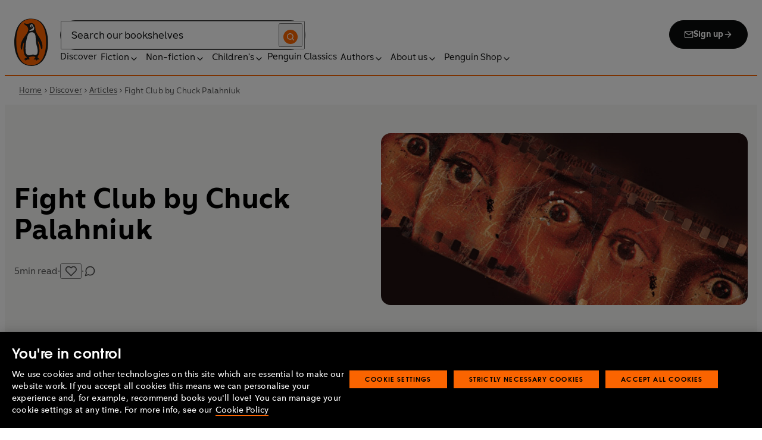

--- FILE ---
content_type: text/html; charset=utf-8
request_url: https://www.penguin.co.uk/discover/articles/fight-club-chuck-palahniuk
body_size: 36849
content:
<!DOCTYPE html><html lang="en"><head><meta charSet="utf-8"/><meta name="viewport" content="width=device-width"/><title>Fight Club by Chuck Palahniuk</title><meta name="description" content="We all know the first rule of Fight Club - but have you ever read Chuck Palahniuk&#x27;s extraordinary novel? Enjoy these opening pages and enter the world of Tyler Durden; just don&#x27;t tell anyone else... (actually, do)"/><meta name="robots" content="index,follow"/><link href="https://www.penguin.co.uk/discover/articles/fight-club-chuck-palahniuk" rel="canonical"/><meta property="og:title" content="Fight Club by Chuck Palahniuk"/><meta property="og:type" content="article"/><meta property="og:url" content="https://www.penguin.co.uk/discover/articles/fight-club-chuck-palahniuk/"/><meta property="og:description" content="We all know the first rule of Fight Club - but have you ever read Chuck Palahniuk&#x27;s extraordinary novel? Enjoy these opening pages and enter the world of Tyler Durden; just don&#x27;t tell anyone else... (actually, do)"/><meta property="og:image" content="https://wp.penguin.co.uk/wp-content/uploads/2015/04/fight-club-chuck-palahniuk-main-image-960x450-1.jpg"/><meta property="og:image:width" content="450"/><meta property="og:image:height" content="960"/><meta property="article:modified_time" content="2025-12-02T11:27:04+00:00"/><meta property="article:published_time" content="2015-04-30T22:00:00+00:00"/><meta name="twitter:card" content="summary_large_image"/><link rel="preload" href="/fonts/Avenir-Next-LT-W01-Regular.woff2" as="font" type="font/woff2" crossorigin="anonymous"/><link rel="preload" href="/fonts/Avenir-Next-LT-W01-Medium.woff2" as="font" type="font/woff2" crossorigin="anonymous"/><link rel="preload" href="/fonts/Avenir-Next-LT-W01-Demi-Bold.woff2" as="font" type="font/woff2" crossorigin="anonymous"/><link rel="preload" href="/fonts/ITC-Avant-Garde-Gothic-W01-Medium.woff2" as="font" type="font/woff2" crossorigin="anonymous"/><link rel="preload" href="/fonts/ITC-Avant-Garde-Gothic-W01-Demi-Bold.woff2" as="font" type="font/woff2" crossorigin="anonymous"/><link rel="apple-touch-icon" sizes="180x180" href="/apple-touch-icon.png"/><link rel="icon" type="image/png" sizes="32x32" href="/favicon-32x32.png"/><link rel="icon" type="image/png" sizes="16x16" href="/favicon-16x16.png"/><link rel="manifest" href="/site.webmanifest" crossorigin="use-credentials"/><meta name="next-head-count" content="25"/><link data-next-font="" rel="preconnect" href="/" crossorigin="anonymous"/><script id="script-alloy-prehiding" data-nscript="beforeInteractive">!function(e,a,n,t){var i=e.head;if(i){if (a) return;var o=e.createElement('style');o.id='alloy-prehiding',o.innerText=n,i.appendChild(o),setTimeout(function(){o.parentNode&&o.parentNode.removeChild(o)},t)}}(document, document.location.href.indexOf('adobe_authoring_enabled') !== -1, '.personalization-container { opacity: 0 !important }', 3000);</script><link rel="preload" href="/_next/static/css/6801c10005d8b73a.css" as="style"/><link rel="stylesheet" href="/_next/static/css/6801c10005d8b73a.css" data-n-g=""/><link rel="preload" href="/_next/static/css/2b19a3ea482e879e.css" as="style"/><link rel="stylesheet" href="/_next/static/css/2b19a3ea482e879e.css" data-n-p=""/><link rel="preload" href="/_next/static/css/815f58dbc43dca5c.css" as="style"/><link rel="stylesheet" href="/_next/static/css/815f58dbc43dca5c.css" data-n-p=""/><link rel="preload" href="/_next/static/css/f809ca1654bb3ef2.css" as="style"/><link rel="stylesheet" href="/_next/static/css/f809ca1654bb3ef2.css" data-n-p=""/><link rel="preload" href="/_next/static/css/61f98fb122dc2010.css" as="style"/><link rel="stylesheet" href="/_next/static/css/61f98fb122dc2010.css" data-n-p=""/><noscript data-n-css=""></noscript><script defer="" nomodule="" src="/_next/static/chunks/polyfills-42372ed130431b0a.js"></script><script id="script-OtAutoBlock" src="https://cdn-ukwest.onetrust.com/consent/019adf71-9a5d-7b26-a54e-844548020da6/OtAutoBlock.js" defer="" data-nscript="beforeInteractive"></script><script id="script-otSDKStub" src="https://cdn-ukwest.onetrust.com/scripttemplates/otSDKStub.js" data-domain-script="019adf71-9a5d-7b26-a54e-844548020da6" defer="" data-nscript="beforeInteractive"></script><script id="script-new-relic-monitoring" src="/newrelicmonitoring.min.js" defer="" data-nscript="beforeInteractive"></script><script id="last-event-service-script" src="https://www.everestjs.net/static/le/last-event-tag-latest.min.js" defer="" data-nscript="beforeInteractive">
          if(&quot;undefined&quot; != typeof AdCloudEvent)
          stitchId = AdCloudEvent(&quot;16C821ED5433E9ED0A4C98A1@AdobeOrg&quot;, &quot;randomhouseglobalprod&quot;).generateRandomId();
        </script><script src="/_next/static/chunks/webpack-1f6df0d317deb43e.js" defer=""></script><script src="/_next/static/chunks/framework-945b357d4a851f4b.js" defer=""></script><script src="/_next/static/chunks/main-263dcd96f5202c52.js" defer=""></script><script src="/_next/static/chunks/pages/_app-c2d3a71701e98725.js" defer=""></script><script src="/_next/static/chunks/1219-4b7f22c858ea7567.js" defer=""></script><script src="/_next/static/chunks/3577-eb0c1b303aa813bc.js" defer=""></script><script src="/_next/static/chunks/8965-e0325ce5408c86d6.js" defer=""></script><script src="/_next/static/chunks/8837-2dd78f5dc77f1e8d.js" defer=""></script><script src="/_next/static/chunks/5300-cea317c7f19fedb1.js" defer=""></script><script src="/_next/static/chunks/6080-f4ea9c81d1cb707c.js" defer=""></script><script src="/_next/static/chunks/4028-98ac2e27e2228b33.js" defer=""></script><script src="/_next/static/chunks/8701-a9328602a24d6708.js" defer=""></script><script src="/_next/static/chunks/22-ca23626ec5543613.js" defer=""></script><script src="/_next/static/chunks/2164-2ff7fd2789958519.js" defer=""></script><script src="/_next/static/chunks/pages/discover/articles/%5B...slug%5D-485fe9484e72114e.js" defer=""></script><script src="/_next/static/6HMH-dL1I2agWXcr6y0EM/_buildManifest.js" defer=""></script><script src="/_next/static/6HMH-dL1I2agWXcr6y0EM/_ssgManifest.js" defer=""></script></head><body><div id="__next"><div class="is-brand-penguin" aria-hidden="false" tabindex="0"><a class="skip-link" href="/discover/articles/fight-club-chuck-palahniuk#main">Skip to Content</a><header class="Page_header__n_TzP SiteHeader_wrapper__FJMJ3"><div class="SiteHeader_container__SWf9N container_full__wdr7R"><a class="SiteHeader_logo__rW1jl theme_focus__EXHhZ" tabindex="0" aria-label="Home" role="link" data-track-exclude="true" href="/"><svg fill="none" viewBox="0 0 67 95" xmlns="http://www.w3.org/2000/svg" xmlns:xlink="http://www.w3.org/1999/xlink" role="img" focusable="false" aria-hidden="true"><title>Penguin Logo</title><mask id="logo-penguin_svg__a" height="95" maskUnits="userSpaceOnUse" width="67" x="0" y="0"><path clip-rule="evenodd" d="m0 .558594h66.7984v94.008406h-66.7984z" fill="#fff" fill-rule="evenodd"></path></mask><g mask="url(#logo-penguin_svg__a)"><path clip-rule="evenodd" d="m33.3186.558669c-31.97969.066441-33.3314149 39.947031-33.31857324 47.269631.04075834 22.2233 9.09245324 46.7878 33.48997324 46.7386 24.3902-.0458 33.3464-24.7967 33.3085-47.0189-.0145-7.3248-1.5064-47.052423-33.4799-46.989331" fill="#1c1c1b" fill-rule="evenodd"></path></g><g clip-rule="evenodd" fill-rule="evenodd"><path d="m33.4897 93.2297c-23.172.0474-29.42754-24.5974-29.46774-45.7069-.01284-6.9568-1.18478-45.80227 29.19134-45.86257 30.3745-.06198 29.5381 38.98727 29.561 45.94577.0379 21.1179-6.1071 45.5868-29.2846 45.6237" fill="#1c1c1b"></path><path d="m33.4897 93.2297c-23.172.0474-29.42754-24.5974-29.46774-45.7069-.01284-6.9568-1.18478-45.80227 29.19134-45.86257 30.3745-.06198 29.5381 38.98727 29.561 45.94577.0379 21.1179-6.1071 45.5868-29.2846 45.6237" fill="#ff6401"></path><path d="m48.7713 36.896c-2.7196-4.3411-6.5414-9.4655-6.9685-14.7339-.2663-3.3103-.0715-7.0093-2.2981-9.7368-.6499-.7995-1.5606-1.5298-2.4684-2.001-.9754-.50588-2.2205-.8286-3.3243-.8286-1.0329 0-2.072.16136-3.0591.4601-1.1725.3534-2.3339.771-3.551.9419-1.4098.1965-2.5438.1256-3.9173-.1798-.8191-.1831-1.0441-.2473-1.8632-.4243-.4522-.0983-1.6783-.45452-2.0691-.0721-.9241.9269 1.0357 2.0469 1.6242 2.4645 1.2841.9313 1.8145 1.2423 3.039 2.2948 1.651 1.436 2.9642 3.1451 3.47 5.2835.1429.6158.1915 1.2428.1971 1.8832.1228 9.2321-15.2872 18.2972-15.0767 34.6508.0715 5.7849 3.1591 6.7346 3.1217 3.5286-.0542-3.8089 1.2986-7.9233 2.7006-11.4547.325-.8158 1.3612-1.0614 1.129.3534-.3613 2.2389-1.2814 6.1143-1.1954 12.4318.0139 1.5243.1111 3.0619.3249 4.5778.1798 1.2094.4456 2.4142.7962 3.5962.297.9905.6829 1.9447 1.1613 2.8554.3892.7196.8364 1.4075 1.3641 2.0312.5142.6141 1.0686 1.0658 1.6906 1.5533.3612.2886.7699.5376.9441.9977.2513.6605-.6019.9291-1.0468 1.134-.4908.2205-.9202.4678-1.3842.6945-.6649.3227-1.3271.6706-1.9748 1.0263-.3964.2278-.8486.3612-1.2328.6281-.3796.2456-.5739.6599.0229.7481.268.0514.5583-.0251.8392-.0402.4651-.0145.9642-.0798 1.4092.0916.6041.2384.574.8169.5969 1.3791.0251.6119.4444.8096.9899.6611.6214-.1765 1.0586-.6589 1.5432-1.062.3546-.297.7449-.6041 1.153-.8135.8336-.4159 1.8269-.2764 2.7224-.2334.4942.0263 1.1954.2373 1.5985-.1658.4104-.4165.1134-1.1211-.0686-1.575-.1681-.4361-.3786-.8537-.5935-1.268-.1-.1899-.2373-.359-.3222-.555-.3451-.8062 2.4561-1.412 2.8598-1.5298 1.364-.3635 2.79-.6885 4.1914-.7985 1.3355-.1178 2.8062-.1256 4.0635.3959.5422.2256.9821.6097 1.3389 1.0642.2055.2484.6711 1.0011.2563 1.3076-.6471.4735-1.3205.8833-1.9436 1.3836-.3992.3076-.7811.6303-1.1211 1.0167-.2535.2814-.3222.7872.1921.7554.6811-.0313 1.3634-.0687 2.039-.072.4858-.0023 1.0111.067 1.4221.3428.665.4545.8107 1.4249 1.5639 1.7956.2077.105.4651.105.6901.0363.4941-.1536.7219-.665.9882-1.0642.2451-.3557.4908-.7135.8822-.9291.2412-.1323.5187-.1837.7956-.1837.4964 0 .9955.009 1.4919.0603.3936.0514.9285.2334 1.2763-.0318.6555-.5103-1.0736-1.6465-1.4215-1.8659-.7878-.4914-1.9145-1.0106-2.1624-2.0257-.2836-1.1909.2965-2.4321.8006-3.4801.5254-1.1122 1.2412-2.1306 1.6471-3.3008.3847-1.0709.6711-2.1865.8342-3.3193.8632-6.1841-.5751-12.7657-2.3785-18.6696-.2161-.7063-.4869-1.4103-.7013-2.1166-.3121-1.1156.7699-1.3796 1.3244-.297.5276 1.0468 3.9893 7.7016 5.0021 12.6468.637 3.1573 3.0116 3.2824 2.9424-2.3126-.0921-8.1115-3.1473-13.9695-6.8977-19.9314" fill="#1c1c1b"></path><path d="m45.9142 61.3073c.4193 4.0809.8716 11.1209-4.1115 11.3599-1.3205.0631-2.9626-.8604-5.4086-.6957-4.1495.2853-5.3851 1.8754-8.7753 1.2669-1.9425-.3445-3.3752-1.4417-4.1914-3.3216-.9258-2.1395-1.005-4.5627-1.1536-6.8602-.1563-2.565-.1563-5.1518-.0055-7.7195.1144-1.8554.3076-3.7068.5533-5.5532.4059-3.0625 1.0563-6.0842 1.7548-9.0902.6114-2.6482 1.2535-5.3042 2.3975-7.7927.8392-1.8146 2.0842-3.5638 3.9323-4.4896 2.0134-1.0066 4.8318-1.0809 6.8128-.0681 4.4851 2.3004 4.3746 7.6531 4.5175 12.0025.1133 3.3506.5276 6.7927 1.1362 10.088.6639 3.6621 2.1546 7.1483 2.5415 10.8735" fill="#fff"></path><path d="m38.6603 16.4264c.919 1.0754.862 5.5158-.6444 7.0535-.8771.9017-2.3667 1.0184-3.5387 1.1853-1.2987.1843-2.5689.4701-3.8502.7895-1.2206.2976-1.1357-.9922.0379-1.9151 1.7549-1.3752 6.1584-1.9854 7.2198-7.1132.0369-.1943.2513-.6141.7756 0" fill="#fff"></path><path d="m32.2771 17.59c1.2261.7995 2.9815.2825 3.915-1.1558.9336-1.4382.6957-3.25-.5371-4.0501-1.2289-.7951-2.9871-.2792-3.9234 1.1569-.9307 1.4299-.6879 3.2467.5455 4.049" fill="#fff"></path><path d="m33.4357 14.7944c.4534-.6751 1.2669-.9224 1.809-.555.5327.3685.5969 1.2104.1363 1.8877-.4584.6728-1.2663.9212-1.8035.5561-.5427-.3707-.6018-1.2161-.1418-1.8888" fill="#1c1c1b"></path></g></svg></a><div class="SiteHeader_right-wrapper__Hb_4M"><div class="SiteHeader_search-bar__HTc_Q"><div class="SiteHeader_form-wrapper__uz6FD"><div class="SiteHeader_form-inner-wrapper__hV26U"><form class="SiteHeader_form__oAJsD" name="search-form" action="/search-results" method="GET"><label class="screen-reader-text" for="header-search-input">Search</label><input class="SiteHeader_input__h7Dj2" id="header-search-input" type="search" autoCorrect="off" autoCapitalize="none" spellcheck="false" name="q" placeholder="Search our bookshelves" aria-autocomplete="list" aria-haspopup="true" aria-controls="search-dropdown" value=""/><button type="submit" class="SiteHeader_search-icon__EIDe1" aria-label="Search"><svg width="40" height="40" viewBox="0 0 40 40" fill="none" xmlns="http://www.w3.org/2000/svg" focusable="false" aria-hidden="true"><circle cx="20" cy="20" r="20" fill="#FA6400"></circle><path fill-rule="evenodd" clip-rule="evenodd" d="M19 12a7 7 0 1 0 4.856 12.041 1 1 0 0 1 .185-.185A7 7 0 0 0 19 12m7.032 12.618A9 9 0 1 0 19 28a8.96 8.96 0 0 0 5.618-1.968l3.675 3.675a1 1 0 0 0 1.414-1.414z" fill="#fff"></path></svg></button></form></div></div><a class="SiteHeader_signup-icon-button__IFKJx" tabindex="0" aria-label="Signup" role="link" href="/discover/newsletters/penguin"><svg width="16" height="16" viewBox="0 0 16 16" fill="none" xmlns="http://www.w3.org/2000/svg" focusable="false" aria-hidden="true"><path fill-rule="evenodd" clip-rule="evenodd" d="m2.071 3.703 5.93 4.15 5.928-4.15a.67.67 0 0 0-.596-.37H2.667a.67.67 0 0 0-.596.37m11.93 1.577-5.62 3.933a.67.67 0 0 1-.764 0L2 5.28V12a.67.67 0 0 0 .667.667h10.666A.67.67 0 0 0 14 12zM.666 4c0-1.102.898-2 2-2h10.666c1.102 0 2 .898 2 2v8c0 1.101-.898 2-2 2H2.667c-1.102 0-2-.899-2-2z" fill="#fff"></path></svg> <!-- -->Sign up<svg width="16" height="16" viewBox="0 0 16 16" fill="none" xmlns="http://www.w3.org/2000/svg" focusable="false" aria-hidden="true"><path fill-rule="evenodd" clip-rule="evenodd" d="M7.529 2.862c.26-.26.682-.26.942 0l4.667 4.667c.26.26.26.682 0 .942l-4.667 4.667a.667.667 0 1 1-.942-.943l3.528-3.528H3.333a.667.667 0 0 1 0-1.334h7.724L7.53 3.805a.667.667 0 0 1 0-.943" fill="currentColor"></path></svg></a></div><nav aria-label="Main" class="Nav_nav__6Jhmc"><a class="Nav_menu-button__FfaoR theme_focus__EXHhZ" type="button" aria-label="Signup" href="/discover/newsletters/penguin"><svg width="16" height="16" viewBox="0 0 16 16" fill="none" xmlns="http://www.w3.org/2000/svg" focusable="false" aria-hidden="true"><path fill-rule="evenodd" clip-rule="evenodd" d="m2.071 3.703 5.93 4.15 5.928-4.15a.67.67 0 0 0-.596-.37H2.667a.67.67 0 0 0-.596.37m11.93 1.577-5.62 3.933a.67.67 0 0 1-.764 0L2 5.28V12a.67.67 0 0 0 .667.667h10.666A.67.67 0 0 0 14 12zM.666 4c0-1.102.898-2 2-2h10.666c1.102 0 2 .898 2 2v8c0 1.101-.898 2-2 2H2.667c-1.102 0-2-.899-2-2z" fill="#fff"></path></svg><div class="Nav_menu-text__ENsQq">Sign up</div></a><button type="button" aria-label="Menu" aria-expanded="false" class="Nav_menu-button__FfaoR theme_focus__EXHhZ"><svg width="25" height="24" viewBox="0 0 25 24" fill="none" xmlns="http://www.w3.org/2000/svg" focusable="false" aria-hidden="true"><path fill-rule="evenodd" clip-rule="evenodd" d="M2.5 6a1 1 0 0 1 1-1h18a1 1 0 1 1 0 2h-18a1 1 0 0 1-1-1m0 6a1 1 0 0 1 1-1h18a1 1 0 1 1 0 2h-18a1 1 0 0 1-1-1m0 6a1 1 0 0 1 1-1h18a1 1 0 1 1 0 2h-18a1 1 0 0 1-1-1" fill="#3B3B3B"></path></svg><div class="Nav_menu-text__ENsQq">Menu</div></button><ul role="list" class="Nav_menu__kBa6x" aria-hidden="true"><li class="NavItem_root__CjezV"><a class="NavItem_nav-item__UhNYV class-one class-two" id="cG9zdDozMzMyMg" data-track-exclude="true" href="/discover">Discover</a></li><li class="NavItem_root__CjezV"><button type="button" class="NavItem_nav-item__UhNYV" aria-expanded="false" id="cG9zdDo3ODg0OA" aria-label="Fiction"><span class="">Fiction</span><svg width="16" height="16" viewBox="0 0 16 16" fill="none" xmlns="http://www.w3.org/2000/svg" focusable="false" aria-hidden="true"><path fill-rule="evenodd" clip-rule="evenodd" d="M7.529 2.862c.26-.26.682-.26.942 0l4.667 4.667c.26.26.26.682 0 .942l-4.667 4.667a.667.667 0 1 1-.942-.943l3.528-3.528H3.333a.667.667 0 0 1 0-1.334h7.724L7.53 3.805a.667.667 0 0 1 0-.943" fill="currentColor"></path></svg><div class="NavItem_chevron-icon__JiWH1 "><svg width="16" height="16" viewBox="0 0 16 16" fill="none" xmlns="http://www.w3.org/2000/svg" focusable="false" aria-hidden="true"><path fill-rule="evenodd" clip-rule="evenodd" d="M7.529 5.529c.26-.26.682-.26.942 0l4 4a.667.667 0 1 1-.943.942L8 6.943 4.47 10.47a.667.667 0 1 1-.942-.942z" fill="#0B0C0C"></path></svg></div></button></li><li class="NavItem_root__CjezV"><button type="button" class="NavItem_nav-item__UhNYV" aria-expanded="false" id="cG9zdDo3ODc5Mw" aria-label="Non-fiction"><span class="">Non-fiction</span><svg width="16" height="16" viewBox="0 0 16 16" fill="none" xmlns="http://www.w3.org/2000/svg" focusable="false" aria-hidden="true"><path fill-rule="evenodd" clip-rule="evenodd" d="M7.529 2.862c.26-.26.682-.26.942 0l4.667 4.667c.26.26.26.682 0 .942l-4.667 4.667a.667.667 0 1 1-.942-.943l3.528-3.528H3.333a.667.667 0 0 1 0-1.334h7.724L7.53 3.805a.667.667 0 0 1 0-.943" fill="currentColor"></path></svg><div class="NavItem_chevron-icon__JiWH1 "><svg width="16" height="16" viewBox="0 0 16 16" fill="none" xmlns="http://www.w3.org/2000/svg" focusable="false" aria-hidden="true"><path fill-rule="evenodd" clip-rule="evenodd" d="M7.529 5.529c.26-.26.682-.26.942 0l4 4a.667.667 0 1 1-.943.942L8 6.943 4.47 10.47a.667.667 0 1 1-.942-.942z" fill="#0B0C0C"></path></svg></div></button></li><li class="NavItem_root__CjezV"><button type="button" class="NavItem_nav-item__UhNYV" aria-expanded="false" id="cG9zdDo3ODgwNg" aria-label="Children&#x27;s"><span class="">Children's</span><svg width="16" height="16" viewBox="0 0 16 16" fill="none" xmlns="http://www.w3.org/2000/svg" focusable="false" aria-hidden="true"><path fill-rule="evenodd" clip-rule="evenodd" d="M7.529 2.862c.26-.26.682-.26.942 0l4.667 4.667c.26.26.26.682 0 .942l-4.667 4.667a.667.667 0 1 1-.942-.943l3.528-3.528H3.333a.667.667 0 0 1 0-1.334h7.724L7.53 3.805a.667.667 0 0 1 0-.943" fill="currentColor"></path></svg><div class="NavItem_chevron-icon__JiWH1 "><svg width="16" height="16" viewBox="0 0 16 16" fill="none" xmlns="http://www.w3.org/2000/svg" focusable="false" aria-hidden="true"><path fill-rule="evenodd" clip-rule="evenodd" d="M7.529 5.529c.26-.26.682-.26.942 0l4 4a.667.667 0 1 1-.943.942L8 6.943 4.47 10.47a.667.667 0 1 1-.942-.942z" fill="#0B0C0C"></path></svg></div></button></li><li class="NavItem_root__CjezV"><a class="NavItem_nav-item__UhNYV" id="cG9zdDo4MTIyNA" data-track-exclude="true" href="/penguin-classics">Penguin Classics</a></li><li class="NavItem_root__CjezV"><button type="button" class="NavItem_nav-item__UhNYV" aria-expanded="false" id="cG9zdDozMzM2NA" aria-label="Authors"><span class="">Authors</span><svg width="16" height="16" viewBox="0 0 16 16" fill="none" xmlns="http://www.w3.org/2000/svg" focusable="false" aria-hidden="true"><path fill-rule="evenodd" clip-rule="evenodd" d="M7.529 2.862c.26-.26.682-.26.942 0l4.667 4.667c.26.26.26.682 0 .942l-4.667 4.667a.667.667 0 1 1-.942-.943l3.528-3.528H3.333a.667.667 0 0 1 0-1.334h7.724L7.53 3.805a.667.667 0 0 1 0-.943" fill="currentColor"></path></svg><div class="NavItem_chevron-icon__JiWH1 "><svg width="16" height="16" viewBox="0 0 16 16" fill="none" xmlns="http://www.w3.org/2000/svg" focusable="false" aria-hidden="true"><path fill-rule="evenodd" clip-rule="evenodd" d="M7.529 5.529c.26-.26.682-.26.942 0l4 4a.667.667 0 1 1-.943.942L8 6.943 4.47 10.47a.667.667 0 1 1-.942-.942z" fill="#0B0C0C"></path></svg></div></button></li><li class="NavItem_root__CjezV"><button type="button" class="NavItem_nav-item__UhNYV" aria-expanded="false" id="cG9zdDozMzM4Mw" aria-label="About us"><span class="">About us</span><svg width="16" height="16" viewBox="0 0 16 16" fill="none" xmlns="http://www.w3.org/2000/svg" focusable="false" aria-hidden="true"><path fill-rule="evenodd" clip-rule="evenodd" d="M7.529 2.862c.26-.26.682-.26.942 0l4.667 4.667c.26.26.26.682 0 .942l-4.667 4.667a.667.667 0 1 1-.942-.943l3.528-3.528H3.333a.667.667 0 0 1 0-1.334h7.724L7.53 3.805a.667.667 0 0 1 0-.943" fill="currentColor"></path></svg><div class="NavItem_chevron-icon__JiWH1 "><svg width="16" height="16" viewBox="0 0 16 16" fill="none" xmlns="http://www.w3.org/2000/svg" focusable="false" aria-hidden="true"><path fill-rule="evenodd" clip-rule="evenodd" d="M7.529 5.529c.26-.26.682-.26.942 0l4 4a.667.667 0 1 1-.943.942L8 6.943 4.47 10.47a.667.667 0 1 1-.942-.942z" fill="#0B0C0C"></path></svg></div></button></li><li class="NavItem_root__CjezV"><button type="button" class="NavItem_nav-item__UhNYV" aria-expanded="false" id="cG9zdDozMzQyNA" aria-label="Penguin Shop"><span class="">Penguin Shop</span><svg width="16" height="16" viewBox="0 0 16 16" fill="none" xmlns="http://www.w3.org/2000/svg" focusable="false" aria-hidden="true"><path fill-rule="evenodd" clip-rule="evenodd" d="M7.529 2.862c.26-.26.682-.26.942 0l4.667 4.667c.26.26.26.682 0 .942l-4.667 4.667a.667.667 0 1 1-.942-.943l3.528-3.528H3.333a.667.667 0 0 1 0-1.334h7.724L7.53 3.805a.667.667 0 0 1 0-.943" fill="currentColor"></path></svg><div class="NavItem_chevron-icon__JiWH1 "><svg width="16" height="16" viewBox="0 0 16 16" fill="none" xmlns="http://www.w3.org/2000/svg" focusable="false" aria-hidden="true"><path fill-rule="evenodd" clip-rule="evenodd" d="M7.529 5.529c.26-.26.682-.26.942 0l4 4a.667.667 0 1 1-.943.942L8 6.943 4.47 10.47a.667.667 0 1 1-.942-.942z" fill="#0B0C0C"></path></svg></div></button></li></ul></nav></div></div><div class="SiteHeader_mobile-menu__5_qK1"><div class="container-wrapper SiteHeader_container-wrapper__B5_qv"><div class="SiteHeader_form-wrapper__uz6FD"><div class="SiteHeader_form-inner-wrapper__hV26U"><form class="SiteHeader_form__oAJsD" name="search-form" action="/search-results" method="GET"><label class="screen-reader-text" for="header-search-input">Search</label><input class="SiteHeader_input__h7Dj2" id="header-search-input" type="search" autoCorrect="off" autoCapitalize="none" spellcheck="false" name="q" placeholder="Search our bookshelves" aria-autocomplete="list" aria-haspopup="true" aria-controls="search-dropdown" value=""/><button type="submit" class="SiteHeader_search-icon__EIDe1" aria-label="Search"><svg width="40" height="40" viewBox="0 0 40 40" fill="none" xmlns="http://www.w3.org/2000/svg" focusable="false" aria-hidden="true"><circle cx="20" cy="20" r="20" fill="#FA6400"></circle><path fill-rule="evenodd" clip-rule="evenodd" d="M19 12a7 7 0 1 0 4.856 12.041 1 1 0 0 1 .185-.185A7 7 0 0 0 19 12m7.032 12.618A9 9 0 1 0 19 28a8.96 8.96 0 0 0 5.618-1.968l3.675 3.675a1 1 0 0 0 1.414-1.414z" fill="#fff"></path></svg></button></form></div></div></div></div></header><main id="main" class="Page_main__2fhwn post-type-post"><article class="new-template ArticleLayout_wrapper__PNqE0"><section class="BreadCrumbs_wrapper__cVI34 fullwidth-wrapper"><div class="container-wrapper"><ul class="BreadCrumbs_list__WUOzs" role="list"><li><a class="BreadCrumbs_hoverlink__sMwxy" href="/">Home</a></li><li class="BreadCrumbs_separator__cqhe7"><svg width="12" height="13" viewBox="0 0 12 13" fill="none" xmlns="http://www.w3.org/2000/svg" focusable="false" aria-hidden="true" class="BreadCrumbs_arrow-left__7Gjc6"><path fill-rule="evenodd" clip-rule="evenodd" d="M4.146 3.566a.5.5 0 0 1 .708 0l3 3a.5.5 0 0 1 0 .708l-3 3a.5.5 0 0 1-.708-.708L6.793 6.92 4.146 4.274a.5.5 0 0 1 0-.708" fill="#4D4D4D"></path></svg></li><li><a class="BreadCrumbs_hoverlink__sMwxy" href="/discover">Discover</a></li><li class="BreadCrumbs_separator__cqhe7"><svg width="12" height="13" viewBox="0 0 12 13" fill="none" xmlns="http://www.w3.org/2000/svg" focusable="false" aria-hidden="true" class="BreadCrumbs_arrow-left__7Gjc6"><path fill-rule="evenodd" clip-rule="evenodd" d="M4.146 3.566a.5.5 0 0 1 .708 0l3 3a.5.5 0 0 1 0 .708l-3 3a.5.5 0 0 1-.708-.708L6.793 6.92 4.146 4.274a.5.5 0 0 1 0-.708" fill="#4D4D4D"></path></svg></li><li><a class="BreadCrumbs_hoverlink__sMwxy" href="/discover/articles">Articles</a></li><li class="BreadCrumbs_separator__cqhe7"><svg width="12" height="13" viewBox="0 0 12 13" fill="none" xmlns="http://www.w3.org/2000/svg" focusable="false" aria-hidden="true" class="BreadCrumbs_arrow-left__7Gjc6"><path fill-rule="evenodd" clip-rule="evenodd" d="M4.146 3.566a.5.5 0 0 1 .708 0l3 3a.5.5 0 0 1 0 .708l-3 3a.5.5 0 0 1-.708-.708L6.793 6.92 4.146 4.274a.5.5 0 0 1 0-.708" fill="#4D4D4D"></path></svg></li><li><span class="">Fight Club by Chuck Palahniuk</span></li></ul></div><script type="application/ld+json">{"@context":"https://schema.org","@type":"BreadcrumbList","itemListElement":[{"@type":"ListItem","position":1,"name":"Home","item":"https://www.penguin.co.uk/"},{"@type":"ListItem","position":2,"name":"Discover","item":"https://www.penguin.co.uk/discover"},{"@type":"ListItem","position":3,"name":"Articles","item":"https://www.penguin.co.uk/discover/articles"},{"@type":"ListItem","position":4,"name":"Fight Club by Chuck Palahniuk","item":"https://www.penguin.co.uk/discover/articles/fight-club-chuck-palahniuk"}]}</script></section><header class="ArticleHeaderNew_wrapper__uiTnc fullwidth-wrapper ArticleHeaderNew_secondary-bg__4bVVn"><div class="ArticleHeaderNew_container__1Ihzx container_full__wdr7R"><div class="ArticleHeaderNew_details__qufl3"><h1 class="ArticleHeaderNew_title___uGdD">Fight Club by Chuck Palahniuk</h1><div class="ArticleHeaderNew_meta__F4a8K"><div class="ArticleHeaderNew_meta-inner__AKR6x"><span class="ArticleHeaderNew_dot__9HVEr">·</span><div class="ArticleHeaderNew_read-time__6VJg1"><svg width="24" height="24" viewBox="0 0 24 24" fill="none" xmlns="http://www.w3.org/2000/svg" focusable="false" aria-hidden="true"><path d="M12 2V6M12 18V22M4.93 4.93L7.76 7.76M16.24 16.24L19.07 19.07M2 12H6M18 12H22M4.93 19.07L7.76 16.24M16.24 7.76L19.07 4.93" stroke="currentColor" stroke-width="2" stroke-linecap="round" stroke-linejoin="round"></path></svg><span>min read</span></div><span class="HeaderLikes_dot__etLVI">·</span><button type="button" class="HeaderLikes_likes__iSZLc"><div class="HeartIcon_heart__zc0YV"><div class="HeartIcon_relative__Is57w"><svg width="20" height="20" viewBox="0 0 20 20" fill="none" xmlns="http://www.w3.org/2000/svg" focusable="false" aria-hidden="true"><path d="M10.3747 18.5246C10.158 18.5246 9.94967 18.4413 9.78301 18.2829L2.41634 10.9163C1.39134 9.89128 0.833008 8.53294 0.833008 7.08294C0.833008 5.63294 1.39967 4.27461 2.41634 3.24961C3.43301 2.22461 4.79967 1.66628 6.24967 1.66628C7.69967 1.66628 9.05801 2.23294 10.083 3.24961L10.3747 3.54128L10.6663 3.24961C11.1747 2.74128 11.7663 2.34961 12.4247 2.07461C13.7413 1.52461 15.2497 1.52461 16.5747 2.07461C17.233 2.34961 17.8247 2.74128 18.333 3.24961C18.8413 3.75794 19.233 4.34128 19.508 5.00794C19.783 5.66628 19.9247 6.36628 19.9247 7.08294C19.9247 7.79961 19.783 8.49128 19.508 9.15794C19.233 9.81628 18.8413 10.4079 18.333 10.9163L10.9663 18.2829C10.7997 18.4496 10.5913 18.5246 10.3747 18.5246ZM6.24967 3.33294C5.24967 3.33294 4.30801 3.72461 3.59967 4.43294C2.89134 5.14128 2.49967 6.08294 2.49967 7.08294C2.49967 8.08294 2.89134 9.02461 3.59967 9.73294L10.3747 16.5079L17.1497 9.73294C17.4997 9.38294 17.7747 8.97461 17.9663 8.51628C18.158 8.05794 18.2497 7.57461 18.2497 7.08294C18.2497 6.59128 18.1497 6.10794 17.9663 5.64961C17.7747 5.19128 17.4997 4.78294 17.1497 4.43294C16.7997 4.08294 16.3913 3.80794 15.933 3.61628C15.0163 3.23294 13.9747 3.23294 13.0663 3.61628C12.608 3.80794 12.1997 4.08294 11.8497 4.43294L10.9663 5.31628C10.6497 5.63294 10.0997 5.63294 9.79134 5.31628L8.90801 4.43294C8.19967 3.72461 7.25801 3.33294 6.25801 3.33294H6.24967Z" fill="currentColor"></path></svg></div></div></button><span class="ArticleHeaderNew_dot__9HVEr">·</span><a class="ArticleHeaderNew_comments__XoeyY" href="/discover/articles/fight-club-chuck-palahniuk#comments"><svg width="16" height="16" viewBox="0 0 16 16" fill="none" xmlns="http://www.w3.org/2000/svg" focusable="false" aria-hidden="true"><path d="M2.00013 14.6667C1.8268 14.6667 1.65346 14.6 1.5268 14.4734C1.3468 14.2934 1.2868 14.0334 1.3668 13.7934L2.5468 10.2467C2.1868 9.44004 1.99346 8.55337 2.00013 7.66671C2.00013 6.49337 2.3268 5.34004 2.9468 4.34004C3.5668 3.34004 4.4468 2.52671 5.50013 2.00671C6.3668 1.56671 7.34013 1.33337 8.32013 1.33337H8.6668C10.2601 1.42004 11.7201 2.07337 12.8268 3.17337C13.9268 4.27337 14.5801 5.74004 14.6668 7.29337V7.66671C14.6668 8.64671 14.4401 9.62671 13.9935 10.5C13.4668 11.5467 12.6601 12.4334 11.6601 13.0534C10.6601 13.6734 9.5068 14 8.33346 14H8.32013C7.44013 14 6.56013 13.8134 5.75346 13.4534L2.2068 14.6334C2.14013 14.66 2.0668 14.6667 1.99346 14.6667H2.00013ZM8.32013 2.66671C7.55346 2.66671 6.7868 2.84671 6.10013 3.19337C5.2668 3.60671 4.5668 4.24671 4.08013 5.04004C3.59346 5.83337 3.33346 6.74004 3.33346 7.66671C3.33346 8.44004 3.51346 9.21337 3.86013 9.90004C3.94013 10.06 3.95346 10.24 3.90013 10.4134L3.05346 12.9467L5.5868 12.1C5.75346 12.04 5.94013 12.06 6.10013 12.14C6.7868 12.4867 7.55346 12.6667 8.32013 12.6667H8.33346C9.2668 12.6667 10.1735 12.4067 10.9601 11.92C11.7468 11.4334 12.3868 10.7334 12.8001 9.90004C13.1468 9.20671 13.3335 8.44004 13.3268 7.66671V7.33337C13.2601 6.14004 12.7468 4.98671 11.8735 4.12004C11.0068 3.25337 9.8468 2.73337 8.62013 2.66671H8.3268C8.3268 2.66671 8.32013 2.66671 8.31346 2.66671H8.32013Z" fill="currentColor"></path></svg></a></div></div></div><div class="ArticleHeaderNew_image-container__uKwPY"><img alt="Fight Club by Chuck Palahniuk" loading="lazy" width="960" height="450" decoding="async" data-nimg="1" style="color:transparent" src="https://wp.penguin.co.uk/wp-content/uploads/2015/04/fight-club-chuck-palahniuk-main-image-960x450-1.jpg"/></div></div></header><div class="ArticleLayout_entry__LNu7S block-content"><div class="ArticleSection_wrapper__0G0Pp fullwidth-wrapper"><div class="ArticleSection_row__ZLXH7"><div class="ArticleSection_item__V0b77 ArticleSection_left-sidebar__1uYVt"><aside data-article-section-sidebar="true"></aside></div><div class="ArticleSection_item__V0b77 ArticleSection_center-content__9_iqf"><div>
<p>Tyler gets me a job as a waiter, after that Tyler&#x27;s pushing a gun in my mouth and saying, the first step to eternal life is you have to die. For a long time though, Tyler and I were best friends. People are always asking, did I know about Tyler Durden.</p>
</div><div>
<p>The barrel of the gun pressed against the back of my throat, Tyler says &#x27;We really won&#x27;t die.&#x27;</p>
</div><div>
<p>With my tongue I can feel the silencer holes we drilled into the barrel of the gun. Most of the noise a gunshot makes is expanding gases, and there&#x27;s the tiny sonic boom a bullet makes because it travels so fast. To make a silencer, you just drill holes in the barrel of the gun, a lot of holes. This lets the gas escape and slows the bullet to below the speed of sound.</p>
</div><div>
<p>You drill the holes wrong and the gun will blow off your hand.</p>
</div><div>
<p>&#x27;This isn&#x27;t really death,&#x27; Tyler says. &#x27;We&#x27;ll be legend. We won&#x27;t grow old.&#x27;</p>
</div><div>
<p>I tongue the barrel into my cheek and say, Tyler, you&#x27;re thinking of vampires.</p>
</div><div>
<p>The building we&#x27;re standing on won&#x27;t be here in ten minutes. You take a 98% concentration of fuming nitric acid and add the acid to three times that amount of sulfuric acid. Do this in an ice bath. Then add glycerin drop-by-drop with an eye dropper. You have nitroglycerin.<br/>
I know this because Tyler knows this.</p>
</div><div>
<p>Mix the nitro with sawdust, and you have a nice plastic explosive. A lot of folks mix their nitro with cotton and add Epsom salts as a sulfate. This works too. Some folks, they use paraffin mixed with nitro. Paraffin has never, ever worked for me.</p>
</div><div>
<p>So Tyler and I are on top of the Parker-Morris Building with the gun stuck in my mouth, and we hear glass breaking. Look over the edge. It&#x27;s a cloudy day, even this high up. This is the world&#x27;s tallest building, and this high up the wind is always cold. It&#x27;s so quiet this high up, the feeling you get is that you&#x27;re one of those space monkeys. You do the little job you&#x27;re trained to do.<br/>
Pull a lever.<br/>
Push a button.<br/>
You don&#x27;t understand any of it, and then you just die.</p>
</div><div>
<p>191 floors up, you look over the edge of the roof and the street below is mottled with a shag carpet of people, standing, looking up. The breaking glass is a window right below us. A window blows out the side of the building, and then comes a file cabinet big as a black refrigerator, right below us a six-drawer filing cabinet drops right out of the cliff face of the building, and drops turning slowly, and drops getting smaller, and drops disappearing into the packed crowd.</p>
</div><div>
<p>Somewhere in the 191 floors under us, the space monkeys in the Mischief Committee of Project Mayhem are running wild, destroying every scrap of history.</p>
</div><div>
<p>That old saying, how you always kill the one you love, well, look, it works both ways.</p>
</div><div>
<p>With a gun stuck in your mouth and the barrel of the gun between your teeth, you can only talk in vowels.</p>
</div><div>
<p>We&#x27;re down to our last ten minutes.</p>
</div><div>
<p>Another window blows out of the building, and glass sprays out, sparkling flock-of-pigeons style, and then a dark wooden desk pushed by the Mischief Committee emerges inch by inch from the side of the building until the desk tilts and slides and turns end-over-end into a magic flying thing lost in the crowd.</p>
</div><div>
<p>The Parker-Morris Building won&#x27;t be here in nine minutes. You take enough blasting gelatin and wrap the foundation columns of anything, you can topple any building in the world. You have to tamp it good and tight with sandbags so the blast goes against the column and not out into the parking garage around the column.</p>
</div><div>
<p>This how-to stuff isn&#x27;t in any history book.</p>
</div><div>
<p>The three ways to make napalm: One, you can mix equal parts of gasoline and frozen orange juice concentrate. Two, you can mix equal parts of gasoline and diet cola. Three, you can dissolve crumbled cat litter in gasoline until the mixture is thick.</p>
</div><div>
<p>Ask me how to make nerve gas. Oh, all those crazy car bombs.</p>
</div><div>
<p>Nine minutes.</p>
</div><div>
<p>The Parker-Morris Building will go over, all 191 floors, slow as a tree falling in the forest. Timber. You can topple anything. It&#x27;s weird to think the place where we&#x27;re standing will only be a point in the sky.</p>
</div><div>
<p>Tyler and me at the edge of the roof, the gun in my mouth, I&#x27;m wondering how clean this gun is.</p>
</div><div>
<p>We just totally forget about Tyler&#x27;s whole murder-suicide thing while we watch another file cabinet slip out the side of the building and the drawers roll open midair, reams of white paper caught in the updraft and carried off on the wind.</p>
</div><div>
<p>Eight minutes.</p>
</div><div>
<p>Then the smoke, smoke starts out of the broken windows. The demolition team will hit the primary charge in maybe eight minutes. The primary charge will blow the base charge, the foundation columns will crumble, and the photo series of the Parker-Morris Building will go into all the history books.</p>
</div><div>
<p>The five-picture time-lapse series. Here, the building&#x27;s standing. Second picture, the building will be at an 80 degree angle. Then a 70 degree angle. The building&#x27;s at a 45 degree angle in the fourth picture when the skeleton starts to give and the tower gets a slight arch to it. The last shot, the tower, all 191 floors, will slam down on the national museum which is Tyler&#x27;s real target.</p>
</div><div>
<p>&#x27;This is our world, now, our world,&#x27; Tyler says, &#x27;and those ancient people are dead.&#x27;</p>
</div><div>
<p>If I knew how this would all turn out, I&#x27;d be more than happy to be dead and in Heaven right now.</p>
</div><div>
<p>Seven minutes.</p>
</div><div>
<p>Up on top of the Parker-Morris Building with Tyler&#x27;s gun in my mouth. While desks and filing cabinets and computers meteor down on the crowd around the building and smoke funnels up from the broken windows and three blocks down the street the demolition team watches the clock, I know all of this: the gun, the anarchy, the explosion is really about Marla Singer.</p>
</div><div>
<p>Six minutes.</p>
</div><div>
<p>We have sort of a triangle thing going here. I want Tyler. Tyler wants Marla. Marla wants me.</p>
</div><div>
<p>I don&#x27;t want Marla, and Tyler doesn&#x27;t want me around, not anymore. This isn&#x27;t about love as in caring. This is about property as in ownership.</p>
</div><div>
<p>Without Marla, Tyler would have nothing.</p>
</div><div>
<p>Five minutes.</p>
</div><div>
<p>Maybe we would become a legend, maybe not. No, I say, but wait.</p>
</div><div>
<p>Where would Jesus be if no one had written the gospels?</p>
</div><div>
<p>Four minutes.</p>
</div><div>
<p>I tongue the gun barrel into my cheek and say, you want to be a legend, Tyler, man, I&#x27;ll make you a legend. I&#x27;ve been here from the beginning.</p>
</div><div>
<p>I remember everything.</p>
</div><div>
<p>Three minutes.</p>
</div></div><div class="ArticleSection_item__V0b77 ArticleSection_right-sidebar__q77Xz"><aside data-article-section-sidebar="true"></aside></div></div></div></div><footer class="ArticleLayout_footer__pJte7 articles__footer"><div class="ArticleLayout_promoted-author__Nefa0"><a class="PromotedAuthorCard_wrapper__BbWge PromotedAuthorCard_link__7AJlH" href="/authors/241703/chuck-palahniuk"><div class="PromotedAuthorCard_content__4T7Qm"><h2 class="PromotedAuthorCard_name__d5Z0D">Chuck Palahniuk</h2><div class="PromotedAuthorCard_biography__CPjbp">Chuck Palahniuk is the bestselling author of fifteen fictional works, including Fight Club, Invisible Monsters, Survivor, Choke, Lullaby, Diary, Haunted, Rant, Pygmy, Tell-All, Damned, Doomed, Beautiful You, and, most recently, Make Something Up. He lives in the Pacific Northwest.</div><div><button type="button" class="Button_button__OFOdO Button_tertiary__aQpfe Button_medium__HON9C PromotedAuthorCard_button__EJ7ip"><div class="Button_wrap__CStL3">Learn more<svg width="16" height="16" viewBox="0 0 16 16" fill="none" xmlns="http://www.w3.org/2000/svg" focusable="false" aria-hidden="true"><path fill-rule="evenodd" clip-rule="evenodd" d="M7.529 2.862c.26-.26.682-.26.942 0l4.667 4.667c.26.26.26.682 0 .942l-4.667 4.667a.667.667 0 1 1-.942-.943l3.528-3.528H3.333a.667.667 0 0 1 0-1.334h7.724L7.53 3.805a.667.667 0 0 1 0-.943" fill="currentColor"></path></svg></div></button></div></div></a></div><div class="BottomLikesComments_wrapper__HROhr"><button type="button" class="BottomLikesComments_likes__wiZ_q BottomLikesComments_button__STgJN"><div class="HeartIcon_heart__zc0YV"><div class="HeartIcon_relative__Is57w"><svg width="20" height="20" viewBox="0 0 20 20" fill="none" xmlns="http://www.w3.org/2000/svg" focusable="false" aria-hidden="true"><path d="M10.3747 18.5246C10.158 18.5246 9.94967 18.4413 9.78301 18.2829L2.41634 10.9163C1.39134 9.89128 0.833008 8.53294 0.833008 7.08294C0.833008 5.63294 1.39967 4.27461 2.41634 3.24961C3.43301 2.22461 4.79967 1.66628 6.24967 1.66628C7.69967 1.66628 9.05801 2.23294 10.083 3.24961L10.3747 3.54128L10.6663 3.24961C11.1747 2.74128 11.7663 2.34961 12.4247 2.07461C13.7413 1.52461 15.2497 1.52461 16.5747 2.07461C17.233 2.34961 17.8247 2.74128 18.333 3.24961C18.8413 3.75794 19.233 4.34128 19.508 5.00794C19.783 5.66628 19.9247 6.36628 19.9247 7.08294C19.9247 7.79961 19.783 8.49128 19.508 9.15794C19.233 9.81628 18.8413 10.4079 18.333 10.9163L10.9663 18.2829C10.7997 18.4496 10.5913 18.5246 10.3747 18.5246ZM6.24967 3.33294C5.24967 3.33294 4.30801 3.72461 3.59967 4.43294C2.89134 5.14128 2.49967 6.08294 2.49967 7.08294C2.49967 8.08294 2.89134 9.02461 3.59967 9.73294L10.3747 16.5079L17.1497 9.73294C17.4997 9.38294 17.7747 8.97461 17.9663 8.51628C18.158 8.05794 18.2497 7.57461 18.2497 7.08294C18.2497 6.59128 18.1497 6.10794 17.9663 5.64961C17.7747 5.19128 17.4997 4.78294 17.1497 4.43294C16.7997 4.08294 16.3913 3.80794 15.933 3.61628C15.0163 3.23294 13.9747 3.23294 13.0663 3.61628C12.608 3.80794 12.1997 4.08294 11.8497 4.43294L10.9663 5.31628C10.6497 5.63294 10.0997 5.63294 9.79134 5.31628L8.90801 4.43294C8.19967 3.72461 7.25801 3.33294 6.25801 3.33294H6.24967Z" fill="currentColor"></path></svg></div></div><b class="BottomLikesComments_label__W32w5">Like this post</b></button><a class="BottomLikesComments_button__STgJN" href="/discover/articles/fight-club-chuck-palahniuk#comments"><svg width="16" height="16" viewBox="0 0 16 16" fill="none" xmlns="http://www.w3.org/2000/svg" focusable="false" aria-hidden="true"><path d="M2.00013 14.6667C1.8268 14.6667 1.65346 14.6 1.5268 14.4734C1.3468 14.2934 1.2868 14.0334 1.3668 13.7934L2.5468 10.2467C2.1868 9.44004 1.99346 8.55337 2.00013 7.66671C2.00013 6.49337 2.3268 5.34004 2.9468 4.34004C3.5668 3.34004 4.4468 2.52671 5.50013 2.00671C6.3668 1.56671 7.34013 1.33337 8.32013 1.33337H8.6668C10.2601 1.42004 11.7201 2.07337 12.8268 3.17337C13.9268 4.27337 14.5801 5.74004 14.6668 7.29337V7.66671C14.6668 8.64671 14.4401 9.62671 13.9935 10.5C13.4668 11.5467 12.6601 12.4334 11.6601 13.0534C10.6601 13.6734 9.5068 14 8.33346 14H8.32013C7.44013 14 6.56013 13.8134 5.75346 13.4534L2.2068 14.6334C2.14013 14.66 2.0668 14.6667 1.99346 14.6667H2.00013ZM8.32013 2.66671C7.55346 2.66671 6.7868 2.84671 6.10013 3.19337C5.2668 3.60671 4.5668 4.24671 4.08013 5.04004C3.59346 5.83337 3.33346 6.74004 3.33346 7.66671C3.33346 8.44004 3.51346 9.21337 3.86013 9.90004C3.94013 10.06 3.95346 10.24 3.90013 10.4134L3.05346 12.9467L5.5868 12.1C5.75346 12.04 5.94013 12.06 6.10013 12.14C6.7868 12.4867 7.55346 12.6667 8.32013 12.6667H8.33346C9.2668 12.6667 10.1735 12.4067 10.9601 11.92C11.7468 11.4334 12.3868 10.7334 12.8001 9.90004C13.1468 9.20671 13.3335 8.44004 13.3268 7.66671V7.33337C13.2601 6.14004 12.7468 4.98671 11.8735 4.12004C11.0068 3.25337 9.8468 2.73337 8.62013 2.66671H8.3268C8.3268 2.66671 8.32013 2.66671 8.31346 2.66671H8.32013Z" fill="currentColor"></path></svg><span>Leave a comment</span></a></div><div class="ArticleLayout_social-wrapper__AgpYc"><div class="TopicPills_wrapper__UgCQW"><h3 class="TopicPills_heading__u7AXP">Topics:</h3><ul role="list" class="TopicPills_list__Inrz6" aria-label="Article Topics"><li><a class="Button_link__wbUuG" target="" href="/search-results?tab=articles&amp;genre=contemporary-fiction"><button type="button" class="Button_button__OFOdO Button_tertiary__aQpfe Button_small__NyCDp TopicPills_pill__G4wIK"><div class="Button_wrap__CStL3"><span class="">Contemporary Fiction</span></div></button></a></li><li><a class="Button_link__wbUuG" target="" href="/search-results?tab=articles&amp;articleCategory=extracts"><button type="button" class="Button_button__OFOdO Button_tertiary__aQpfe Button_small__NyCDp TopicPills_pill__G4wIK"><div class="Button_wrap__CStL3"><span class="">Extracts</span></div></button></a></li></ul></div><ul role="list" class="ShareTools_wrapper__XPy1x ShareTools_wrapper--inline__KDa7r ShareTools_article-footer__L9aZy"><li class=""><button type="button" class="ShareTools_link__67kZq ShareTools_copy-link__ivYuA" title="Click to copy"><span class="ShareTools_icon__A9gW1"><svg width="25" height="23" viewBox="0 0 25 23" fill="none" xmlns="http://www.w3.org/2000/svg" focusable="false" aria-hidden="true"><path fill-rule="evenodd" clip-rule="evenodd" d="M13.2472 3.06932C14.3375 2.07315 15.7979 1.52193 17.3137 1.53439C18.8295 1.54685 20.2795 2.12199 21.3514 3.13594C22.4233 4.14989 23.0313 5.52152 23.0445 6.95541C23.0577 8.3893 22.475 9.77072 21.4219 10.8021L21.4101 10.8134L18.5196 13.5477C18.5196 13.5477 18.5197 13.5477 18.5196 13.5477C17.9335 14.1022 17.2281 14.5312 16.4515 14.8053C15.6748 15.0793 14.8448 15.1922 14.0179 15.1362C13.191 15.0802 12.3866 14.8566 11.6591 14.4806C10.9316 14.1046 10.298 13.585 9.80149 12.9571C9.48274 12.554 9.56979 11.9828 9.99592 11.6813C10.422 11.3797 11.0259 11.4621 11.3446 11.8652C11.6757 12.2838 12.098 12.6302 12.583 12.8809C13.068 13.1315 13.6043 13.2806 14.1556 13.3179C14.7068 13.3553 15.2601 13.28 15.778 13.0973C16.2958 12.9146 16.766 12.6287 17.1567 12.2589L20.0412 9.53031C20.7398 8.84328 21.1262 7.92467 21.1175 6.97125C21.1087 6.01532 20.7034 5.1009 19.9888 4.42494C19.2742 3.74897 18.3075 3.36554 17.297 3.35723C16.2886 3.34895 15.3171 3.71481 14.5907 4.37621L12.9386 5.92989C12.5612 6.2848 11.9511 6.28312 11.5759 5.92613C11.2008 5.56915 11.2025 4.99205 11.5799 4.63714L13.2372 3.07855L13.2472 3.06932ZM8.5488 8.19406C9.32552 7.91998 10.1555 7.80713 10.9824 7.86315C11.8092 7.91916 12.6137 8.14275 13.3412 8.51873C14.0687 8.89472 14.7022 9.41431 15.1988 10.0423C15.5175 10.4454 15.4305 11.0166 15.0044 11.3181C14.5782 11.6196 13.9744 11.5372 13.6557 11.1341C13.3246 10.7155 12.9023 10.3691 12.4173 10.1185C11.9323 9.86781 11.396 9.71875 10.8447 9.68141C10.2934 9.64406 9.74014 9.7193 9.22233 9.90202C8.70451 10.0847 8.2343 10.3707 7.84357 10.7404L4.95907 13.469C4.26047 14.156 3.87404 15.0746 3.8828 16.0281C3.89158 16.984 4.29692 17.8984 5.01151 18.5744C5.7261 19.2504 6.69278 19.6338 7.70333 19.6421C8.71125 19.6504 9.68238 19.2848 10.4087 18.624L12.0501 17.0713C12.4264 16.7154 13.0364 16.7154 13.4127 17.0713C13.789 17.4273 13.789 18.0044 13.4127 18.3603L11.7651 19.9189L11.7531 19.93C10.6628 20.9262 9.20241 21.4774 7.68658 21.4649C6.17076 21.4525 4.72075 20.8773 3.64886 19.8634C2.57696 18.8494 1.96896 17.4778 1.95578 16.0439C1.94261 14.61 2.52533 13.2286 3.57843 12.1972L3.59017 12.1859L6.48067 9.45163C6.48063 9.45167 6.48071 9.4516 6.48067 9.45163C7.06673 8.89708 7.77214 8.46812 8.5488 8.19406Z" fill="currentColor"></path></svg></span></button></li><li class=""><a class="ShareTools_link__67kZq ShareTools_facebook__SIwIB" href="https://www.facebook.com/sharer.php?u=https%3A%2F%2Fwww.penguin.co.uk%2Fdiscover%2Farticles%2Ffight-club-chuck-palahniuk%2F" target="_blank"><span class="ShareTools_icon__A9gW1"><svg width="7" height="14" viewBox="0 0 7 14" fill="none" xmlns="http://www.w3.org/2000/svg" focusable="false" aria-hidden="true"><path d="M7 4.266H4.632V3.063c0-.547.31-.657.618-.657H7V0H4.426C2.162 0 1.75 1.75 1.75 2.953v1.313H0v2.406h1.75V14h2.882V6.672h2.162z" fill="currentColor"></path></svg></span><span class="ShareTools_label__ovWR2">Facebook</span></a></li><li class=""><a class="ShareTools_link__67kZq ShareTools_pinterest__UOneD" href="https://pinterest.com/pin/create/button?url=https%3A%2F%2Fwww.penguin.co.uk%2Fdiscover%2Farticles%2Ffight-club-chuck-palahniuk%2F&amp;media=https%3A%2F%2Fwp.penguin.co.uk%2Fwp-content%2Fuploads%2F2015%2F04%2Ffight-club-chuck-palahniuk-main-image-960x450-1.jpg&amp;description=Fight+Club+by+Chuck+Palahniuk" target="_blank"><span class="ShareTools_icon__A9gW1"><svg width="12" height="16" viewBox="0 0 12 16" fill="none" xmlns="http://www.w3.org/2000/svg" focusable="false" aria-hidden="true"><path d="M4.901 10.564c-.429 2.228-.858 4.277-2.403 5.436-.429-3.297.687-5.792 1.202-8.466-.859-1.515.086-4.633 1.974-3.92 2.317.98-1.974 5.703.858 6.326 3.004.624 4.206-5.435 2.404-7.396-2.661-2.852-7.811-.089-7.21 4.01.171.98 1.115 1.248.429 2.673C.438 8.871-.077 7.445.009 5.574.095 2.544 2.669.316 5.245.049c3.261-.357 6.266 1.248 6.695 4.366.429 3.565-1.46 7.397-4.893 7.13-1.03 0-1.459-.535-2.146-.98Z" fill="currentColor"></path></svg></span><span class="ShareTools_label__ovWR2">Pinterest</span></a></li><li class=""><a class="ShareTools_link__67kZq" href="mailto:?subject=Fight+Club+by+Chuck+Palahniuk&amp;body=https%3A%2F%2Fwww.penguin.co.uk%2Fdiscover%2Farticles%2Ffight-club-chuck-palahniuk%2F" target="_self"><span class="ShareTools_icon__A9gW1"><svg width="25" height="23" viewBox="0 0 25 23" fill="none" xmlns="http://www.w3.org/2000/svg" focusable="false" aria-hidden="true"><path fill-rule="evenodd" clip-rule="evenodd" d="M3.93065 5.62469L12.4998 11.2989L21.069 5.62469C20.9097 5.32662 20.582 5.11979 20.2082 5.11979H4.7915C4.41769 5.11979 4.09 5.32662 3.93065 5.62469ZM21.1717 7.78185L13.0524 13.1582C12.7206 13.3778 12.279 13.3778 11.9473 13.1582L3.82796 7.78185V16.9688C3.82796 17.468 4.26376 17.8802 4.7915 17.8802H20.2082C20.7359 17.8802 21.1717 17.468 21.1717 16.9688V7.78185ZM1.90088 6.03125C1.90088 4.52526 3.19946 3.29688 4.7915 3.29688H20.2082C21.8002 3.29688 23.0988 4.52526 23.0988 6.03125V16.9688C23.0988 18.4747 21.8002 19.7031 20.2082 19.7031H4.7915C3.19946 19.7031 1.90088 18.4747 1.90088 16.9688V6.03125Z" fill="currentColor"></path></svg></span><span class="ShareTools_label__ovWR2">Email</span></a></li></ul></div><section class="ArticleLayout_read-next__N1W96 fullwidth-wrapper"><div class="ArticleLayout_read-next-inner__NuyyR"><h2 class="ArticleLayout_read-next-heading___iLuk">Read next...</h2><div class="ArticleLayout_related-articles__JEob8"><div class="ContentCard_wrapper__0IFJq ArticleLayout_related-content-card__s8SIJ"><div class="ContentCard_card-wrapper__k_0P_ ContentCard_no-container__t9DmV"><a class="ContentCard_cat-pill__s_9Cp" target="_self" href="/search-results?tab=articles&amp;articleCategory=features"><span class="">Features</span></a><a class="ContentCard_link__cLKXe" target="_self" href="https://www.penguin.co.uk/discover/articles/new-debut-books-novels-2026/"><div class="ContentCard_image-wrapper__b8M1p"><img loading="lazy" decoding="async" data-nimg="fill" style="position:absolute;height:100%;width:100%;left:0;top:0;right:0;bottom:0;object-fit:cover;color:transparent" sizes="100vw" srcSet="/_next/image?url=https%3A%2F%2Fwp.penguin.co.uk%2Fwp-content%2Fuploads%2F2026%2F01%2FDebut-Authors-article-1800x1200-1.jpg&amp;w=599&amp;q=100 599w, /_next/image?url=https%3A%2F%2Fwp.penguin.co.uk%2Fwp-content%2Fuploads%2F2026%2F01%2FDebut-Authors-article-1800x1200-1.jpg&amp;w=614&amp;q=100 614w, /_next/image?url=https%3A%2F%2Fwp.penguin.co.uk%2Fwp-content%2Fuploads%2F2026%2F01%2FDebut-Authors-article-1800x1200-1.jpg&amp;w=819&amp;q=100 819w, /_next/image?url=https%3A%2F%2Fwp.penguin.co.uk%2Fwp-content%2Fuploads%2F2026%2F01%2FDebut-Authors-article-1800x1200-1.jpg&amp;w=827&amp;q=100 827w, /_next/image?url=https%3A%2F%2Fwp.penguin.co.uk%2Fwp-content%2Fuploads%2F2026%2F01%2FDebut-Authors-article-1800x1200-1.jpg&amp;w=833&amp;q=100 833w, /_next/image?url=https%3A%2F%2Fwp.penguin.co.uk%2Fwp-content%2Fuploads%2F2026%2F01%2FDebut-Authors-article-1800x1200-1.jpg&amp;w=836&amp;q=100 836w, /_next/image?url=https%3A%2F%2Fwp.penguin.co.uk%2Fwp-content%2Fuploads%2F2026%2F01%2FDebut-Authors-article-1800x1200-1.jpg&amp;w=1290&amp;q=100 1290w, /_next/image?url=https%3A%2F%2Fwp.penguin.co.uk%2Fwp-content%2Fuploads%2F2026%2F01%2FDebut-Authors-article-1800x1200-1.jpg&amp;w=1440&amp;q=100 1440w, /_next/image?url=https%3A%2F%2Fwp.penguin.co.uk%2Fwp-content%2Fuploads%2F2026%2F01%2FDebut-Authors-article-1800x1200-1.jpg&amp;w=1550&amp;q=100 1550w, /_next/image?url=https%3A%2F%2Fwp.penguin.co.uk%2Fwp-content%2Fuploads%2F2026%2F01%2FDebut-Authors-article-1800x1200-1.jpg&amp;w=1920&amp;q=100 1920w, /_next/image?url=https%3A%2F%2Fwp.penguin.co.uk%2Fwp-content%2Fuploads%2F2026%2F01%2FDebut-Authors-article-1800x1200-1.jpg&amp;w=2048&amp;q=100 2048w, /_next/image?url=https%3A%2F%2Fwp.penguin.co.uk%2Fwp-content%2Fuploads%2F2026%2F01%2FDebut-Authors-article-1800x1200-1.jpg&amp;w=3840&amp;q=100 3840w" src="/_next/image?url=https%3A%2F%2Fwp.penguin.co.uk%2Fwp-content%2Fuploads%2F2026%2F01%2FDebut-Authors-article-1800x1200-1.jpg&amp;w=3840&amp;q=100"/></div><div class="ContentCard_content-container__JfuJb ContentCard_no-container__t9DmV"><h3 class="ContentCard_heading__hTxth title-md">The rising stars of 2026: discover the must-read debut novels of the year</h3></div></a></div></div><div class="ContentCard_wrapper__0IFJq ArticleLayout_related-content-card__s8SIJ"><div class="ContentCard_card-wrapper__k_0P_ ContentCard_no-container__t9DmV"><a class="ContentCard_cat-pill__s_9Cp" target="_self" href="/search-results?tab=articles&amp;articleCategory=reading-lists"><span class="">Reading lists</span></a><a class="ContentCard_link__cLKXe" target="_self" href="https://www.penguin.co.uk/discover/articles/best-must-read-books-2026/"><div class="ContentCard_image-wrapper__b8M1p"><img alt="Banner featuring the best books coming out in 2026" loading="lazy" decoding="async" data-nimg="fill" style="position:absolute;height:100%;width:100%;left:0;top:0;right:0;bottom:0;object-fit:cover;color:transparent" sizes="100vw" srcSet="/_next/image?url=https%3A%2F%2Fwp.penguin.co.uk%2Fwp-content%2Fuploads%2F2025%2F12%2F2026-best-books-coming-out-1.png&amp;w=599&amp;q=100 599w, /_next/image?url=https%3A%2F%2Fwp.penguin.co.uk%2Fwp-content%2Fuploads%2F2025%2F12%2F2026-best-books-coming-out-1.png&amp;w=614&amp;q=100 614w, /_next/image?url=https%3A%2F%2Fwp.penguin.co.uk%2Fwp-content%2Fuploads%2F2025%2F12%2F2026-best-books-coming-out-1.png&amp;w=819&amp;q=100 819w, /_next/image?url=https%3A%2F%2Fwp.penguin.co.uk%2Fwp-content%2Fuploads%2F2025%2F12%2F2026-best-books-coming-out-1.png&amp;w=827&amp;q=100 827w, /_next/image?url=https%3A%2F%2Fwp.penguin.co.uk%2Fwp-content%2Fuploads%2F2025%2F12%2F2026-best-books-coming-out-1.png&amp;w=833&amp;q=100 833w, /_next/image?url=https%3A%2F%2Fwp.penguin.co.uk%2Fwp-content%2Fuploads%2F2025%2F12%2F2026-best-books-coming-out-1.png&amp;w=836&amp;q=100 836w, /_next/image?url=https%3A%2F%2Fwp.penguin.co.uk%2Fwp-content%2Fuploads%2F2025%2F12%2F2026-best-books-coming-out-1.png&amp;w=1290&amp;q=100 1290w, /_next/image?url=https%3A%2F%2Fwp.penguin.co.uk%2Fwp-content%2Fuploads%2F2025%2F12%2F2026-best-books-coming-out-1.png&amp;w=1440&amp;q=100 1440w, /_next/image?url=https%3A%2F%2Fwp.penguin.co.uk%2Fwp-content%2Fuploads%2F2025%2F12%2F2026-best-books-coming-out-1.png&amp;w=1550&amp;q=100 1550w, /_next/image?url=https%3A%2F%2Fwp.penguin.co.uk%2Fwp-content%2Fuploads%2F2025%2F12%2F2026-best-books-coming-out-1.png&amp;w=1920&amp;q=100 1920w, /_next/image?url=https%3A%2F%2Fwp.penguin.co.uk%2Fwp-content%2Fuploads%2F2025%2F12%2F2026-best-books-coming-out-1.png&amp;w=2048&amp;q=100 2048w, /_next/image?url=https%3A%2F%2Fwp.penguin.co.uk%2Fwp-content%2Fuploads%2F2025%2F12%2F2026-best-books-coming-out-1.png&amp;w=3840&amp;q=100 3840w" src="/_next/image?url=https%3A%2F%2Fwp.penguin.co.uk%2Fwp-content%2Fuploads%2F2025%2F12%2F2026-best-books-coming-out-1.png&amp;w=3840&amp;q=100"/></div><div class="ContentCard_content-container__JfuJb ContentCard_no-container__t9DmV"><h3 class="ContentCard_heading__hTxth title-md">The must-read books of 2026</h3></div></a></div></div><div class="ContentCard_wrapper__0IFJq ArticleLayout_related-content-card__s8SIJ"><div class="ContentCard_card-wrapper__k_0P_ ContentCard_no-container__t9DmV"><a class="ContentCard_cat-pill__s_9Cp" target="_self" href="/search-results?tab=articles&amp;articleCategory=reading-lists"><span class="">Reading lists</span></a><a class="ContentCard_link__cLKXe" target="_self" href="https://www.penguin.co.uk/discover/articles/where-to-start-reading-marian-keyes-books/"><div class="ContentCard_image-wrapper__b8M1p"><img loading="lazy" decoding="async" data-nimg="fill" style="position:absolute;height:100%;width:100%;left:0;top:0;right:0;bottom:0;object-fit:cover;color:transparent" sizes="100vw" srcSet="/_next/image?url=https%3A%2F%2Fwp.penguin.co.uk%2Fwp-content%2Fuploads%2F2022%2F02%2FMarian-Keyes-WTSW.jpg&amp;w=599&amp;q=100 599w, /_next/image?url=https%3A%2F%2Fwp.penguin.co.uk%2Fwp-content%2Fuploads%2F2022%2F02%2FMarian-Keyes-WTSW.jpg&amp;w=614&amp;q=100 614w, /_next/image?url=https%3A%2F%2Fwp.penguin.co.uk%2Fwp-content%2Fuploads%2F2022%2F02%2FMarian-Keyes-WTSW.jpg&amp;w=819&amp;q=100 819w, /_next/image?url=https%3A%2F%2Fwp.penguin.co.uk%2Fwp-content%2Fuploads%2F2022%2F02%2FMarian-Keyes-WTSW.jpg&amp;w=827&amp;q=100 827w, /_next/image?url=https%3A%2F%2Fwp.penguin.co.uk%2Fwp-content%2Fuploads%2F2022%2F02%2FMarian-Keyes-WTSW.jpg&amp;w=833&amp;q=100 833w, /_next/image?url=https%3A%2F%2Fwp.penguin.co.uk%2Fwp-content%2Fuploads%2F2022%2F02%2FMarian-Keyes-WTSW.jpg&amp;w=836&amp;q=100 836w, /_next/image?url=https%3A%2F%2Fwp.penguin.co.uk%2Fwp-content%2Fuploads%2F2022%2F02%2FMarian-Keyes-WTSW.jpg&amp;w=1290&amp;q=100 1290w, /_next/image?url=https%3A%2F%2Fwp.penguin.co.uk%2Fwp-content%2Fuploads%2F2022%2F02%2FMarian-Keyes-WTSW.jpg&amp;w=1440&amp;q=100 1440w, /_next/image?url=https%3A%2F%2Fwp.penguin.co.uk%2Fwp-content%2Fuploads%2F2022%2F02%2FMarian-Keyes-WTSW.jpg&amp;w=1550&amp;q=100 1550w, /_next/image?url=https%3A%2F%2Fwp.penguin.co.uk%2Fwp-content%2Fuploads%2F2022%2F02%2FMarian-Keyes-WTSW.jpg&amp;w=1920&amp;q=100 1920w, /_next/image?url=https%3A%2F%2Fwp.penguin.co.uk%2Fwp-content%2Fuploads%2F2022%2F02%2FMarian-Keyes-WTSW.jpg&amp;w=2048&amp;q=100 2048w, /_next/image?url=https%3A%2F%2Fwp.penguin.co.uk%2Fwp-content%2Fuploads%2F2022%2F02%2FMarian-Keyes-WTSW.jpg&amp;w=3840&amp;q=100 3840w" src="/_next/image?url=https%3A%2F%2Fwp.penguin.co.uk%2Fwp-content%2Fuploads%2F2022%2F02%2FMarian-Keyes-WTSW.jpg&amp;w=3840&amp;q=100"/></div><div class="ContentCard_content-container__JfuJb ContentCard_no-container__t9DmV"><h3 class="ContentCard_heading__hTxth title-md">Where to start reading Marian Keyes’ books</h3></div></a></div></div><div class="ContentCard_wrapper__0IFJq ArticleLayout_related-content-card__s8SIJ"><div class="ContentCard_card-wrapper__k_0P_ ContentCard_no-container__t9DmV"><a class="ContentCard_cat-pill__s_9Cp" target="_self" href="/search-results?tab=articles&amp;articleCategory=interviews"><span class="">Interviews</span></a><a class="ContentCard_link__cLKXe" target="_self" href="https://www.penguin.co.uk/discover/articles/what-makes-a-setting-feel-so-vivid-it-becomes-a-character-ask-penguin/"><div class="ContentCard_image-wrapper__b8M1p"><img loading="lazy" decoding="async" data-nimg="fill" style="position:absolute;height:100%;width:100%;left:0;top:0;right:0;bottom:0;object-fit:cover;color:transparent" sizes="100vw" srcSet="/_next/image?url=https%3A%2F%2Fwp.penguin.co.uk%2Fwp-content%2Fuploads%2F2025%2F12%2FEpisode-6-Web.png&amp;w=599&amp;q=100 599w, /_next/image?url=https%3A%2F%2Fwp.penguin.co.uk%2Fwp-content%2Fuploads%2F2025%2F12%2FEpisode-6-Web.png&amp;w=614&amp;q=100 614w, /_next/image?url=https%3A%2F%2Fwp.penguin.co.uk%2Fwp-content%2Fuploads%2F2025%2F12%2FEpisode-6-Web.png&amp;w=819&amp;q=100 819w, /_next/image?url=https%3A%2F%2Fwp.penguin.co.uk%2Fwp-content%2Fuploads%2F2025%2F12%2FEpisode-6-Web.png&amp;w=827&amp;q=100 827w, /_next/image?url=https%3A%2F%2Fwp.penguin.co.uk%2Fwp-content%2Fuploads%2F2025%2F12%2FEpisode-6-Web.png&amp;w=833&amp;q=100 833w, /_next/image?url=https%3A%2F%2Fwp.penguin.co.uk%2Fwp-content%2Fuploads%2F2025%2F12%2FEpisode-6-Web.png&amp;w=836&amp;q=100 836w, /_next/image?url=https%3A%2F%2Fwp.penguin.co.uk%2Fwp-content%2Fuploads%2F2025%2F12%2FEpisode-6-Web.png&amp;w=1290&amp;q=100 1290w, /_next/image?url=https%3A%2F%2Fwp.penguin.co.uk%2Fwp-content%2Fuploads%2F2025%2F12%2FEpisode-6-Web.png&amp;w=1440&amp;q=100 1440w, /_next/image?url=https%3A%2F%2Fwp.penguin.co.uk%2Fwp-content%2Fuploads%2F2025%2F12%2FEpisode-6-Web.png&amp;w=1550&amp;q=100 1550w, /_next/image?url=https%3A%2F%2Fwp.penguin.co.uk%2Fwp-content%2Fuploads%2F2025%2F12%2FEpisode-6-Web.png&amp;w=1920&amp;q=100 1920w, /_next/image?url=https%3A%2F%2Fwp.penguin.co.uk%2Fwp-content%2Fuploads%2F2025%2F12%2FEpisode-6-Web.png&amp;w=2048&amp;q=100 2048w, /_next/image?url=https%3A%2F%2Fwp.penguin.co.uk%2Fwp-content%2Fuploads%2F2025%2F12%2FEpisode-6-Web.png&amp;w=3840&amp;q=100 3840w" src="/_next/image?url=https%3A%2F%2Fwp.penguin.co.uk%2Fwp-content%2Fuploads%2F2025%2F12%2FEpisode-6-Web.png&amp;w=3840&amp;q=100"/></div><div class="ContentCard_content-container__JfuJb ContentCard_no-container__t9DmV"><h3 class="ContentCard_heading__hTxth title-md">What makes a setting feel so vivid it becomes a character?</h3></div></a></div></div><div class="ContentCard_wrapper__0IFJq ArticleLayout_related-content-card__s8SIJ"><div class="ContentCard_card-wrapper__k_0P_ ContentCard_no-container__t9DmV"><a class="ContentCard_cat-pill__s_9Cp" target="_self" href="/search-results?tab=articles&amp;articleCategory=reading-lists"><span class="">Reading lists</span></a><a class="ContentCard_link__cLKXe" target="_self" href="https://www.penguin.co.uk/discover/articles/books-that-defined-the-1990s/"><div class="ContentCard_image-wrapper__b8M1p"><img alt="With the dawn of a new millennium about to break, the Nineties was a strange, floating decade of positivity, hope and something called the World Wide Web. " loading="lazy" decoding="async" data-nimg="fill" style="position:absolute;height:100%;width:100%;left:0;top:0;right:0;bottom:0;object-fit:cover;color:transparent" sizes="100vw" srcSet="/_next/image?url=https%3A%2F%2Fwp.penguin.co.uk%2Fwp-content%2Fuploads%2F2020%2F11%2F1990-main-image-1800x1200-1.jpg&amp;w=599&amp;q=100 599w, /_next/image?url=https%3A%2F%2Fwp.penguin.co.uk%2Fwp-content%2Fuploads%2F2020%2F11%2F1990-main-image-1800x1200-1.jpg&amp;w=614&amp;q=100 614w, /_next/image?url=https%3A%2F%2Fwp.penguin.co.uk%2Fwp-content%2Fuploads%2F2020%2F11%2F1990-main-image-1800x1200-1.jpg&amp;w=819&amp;q=100 819w, /_next/image?url=https%3A%2F%2Fwp.penguin.co.uk%2Fwp-content%2Fuploads%2F2020%2F11%2F1990-main-image-1800x1200-1.jpg&amp;w=827&amp;q=100 827w, /_next/image?url=https%3A%2F%2Fwp.penguin.co.uk%2Fwp-content%2Fuploads%2F2020%2F11%2F1990-main-image-1800x1200-1.jpg&amp;w=833&amp;q=100 833w, /_next/image?url=https%3A%2F%2Fwp.penguin.co.uk%2Fwp-content%2Fuploads%2F2020%2F11%2F1990-main-image-1800x1200-1.jpg&amp;w=836&amp;q=100 836w, /_next/image?url=https%3A%2F%2Fwp.penguin.co.uk%2Fwp-content%2Fuploads%2F2020%2F11%2F1990-main-image-1800x1200-1.jpg&amp;w=1290&amp;q=100 1290w, /_next/image?url=https%3A%2F%2Fwp.penguin.co.uk%2Fwp-content%2Fuploads%2F2020%2F11%2F1990-main-image-1800x1200-1.jpg&amp;w=1440&amp;q=100 1440w, /_next/image?url=https%3A%2F%2Fwp.penguin.co.uk%2Fwp-content%2Fuploads%2F2020%2F11%2F1990-main-image-1800x1200-1.jpg&amp;w=1550&amp;q=100 1550w, /_next/image?url=https%3A%2F%2Fwp.penguin.co.uk%2Fwp-content%2Fuploads%2F2020%2F11%2F1990-main-image-1800x1200-1.jpg&amp;w=1920&amp;q=100 1920w, /_next/image?url=https%3A%2F%2Fwp.penguin.co.uk%2Fwp-content%2Fuploads%2F2020%2F11%2F1990-main-image-1800x1200-1.jpg&amp;w=2048&amp;q=100 2048w, /_next/image?url=https%3A%2F%2Fwp.penguin.co.uk%2Fwp-content%2Fuploads%2F2020%2F11%2F1990-main-image-1800x1200-1.jpg&amp;w=3840&amp;q=100 3840w" src="/_next/image?url=https%3A%2F%2Fwp.penguin.co.uk%2Fwp-content%2Fuploads%2F2020%2F11%2F1990-main-image-1800x1200-1.jpg&amp;w=3840&amp;q=100"/></div><div class="ContentCard_content-container__JfuJb ContentCard_no-container__t9DmV"><h3 class="ContentCard_heading__hTxth title-md">Books that defined the 1990s</h3></div></a></div></div><div class="ContentCard_wrapper__0IFJq ArticleLayout_related-content-card__s8SIJ"><div class="ContentCard_card-wrapper__k_0P_ ContentCard_no-container__t9DmV"><a class="ContentCard_cat-pill__s_9Cp" target="_self" href="/search-results?tab=articles&amp;articleCategory=reading-lists"><span class="">Reading lists</span></a><a class="ContentCard_link__cLKXe" target="_self" href="https://www.penguin.co.uk/discover/articles/nine-brilliant-gender-bending-fiction-novels/"><div class="ContentCard_image-wrapper__b8M1p"><img alt="Nine brilliant pieces of gender-bending fiction" loading="lazy" decoding="async" data-nimg="fill" style="position:absolute;height:100%;width:100%;left:0;top:0;right:0;bottom:0;object-fit:cover;color:transparent" sizes="100vw" srcSet="/_next/image?url=https%3A%2F%2Fwp.penguin.co.uk%2Fwp-content%2Fuploads%2F2016%2F06%2Fgender-bending-788x306-1.jpg&amp;w=599&amp;q=100 599w, /_next/image?url=https%3A%2F%2Fwp.penguin.co.uk%2Fwp-content%2Fuploads%2F2016%2F06%2Fgender-bending-788x306-1.jpg&amp;w=614&amp;q=100 614w, /_next/image?url=https%3A%2F%2Fwp.penguin.co.uk%2Fwp-content%2Fuploads%2F2016%2F06%2Fgender-bending-788x306-1.jpg&amp;w=819&amp;q=100 819w, /_next/image?url=https%3A%2F%2Fwp.penguin.co.uk%2Fwp-content%2Fuploads%2F2016%2F06%2Fgender-bending-788x306-1.jpg&amp;w=827&amp;q=100 827w, /_next/image?url=https%3A%2F%2Fwp.penguin.co.uk%2Fwp-content%2Fuploads%2F2016%2F06%2Fgender-bending-788x306-1.jpg&amp;w=833&amp;q=100 833w, /_next/image?url=https%3A%2F%2Fwp.penguin.co.uk%2Fwp-content%2Fuploads%2F2016%2F06%2Fgender-bending-788x306-1.jpg&amp;w=836&amp;q=100 836w, /_next/image?url=https%3A%2F%2Fwp.penguin.co.uk%2Fwp-content%2Fuploads%2F2016%2F06%2Fgender-bending-788x306-1.jpg&amp;w=1290&amp;q=100 1290w, /_next/image?url=https%3A%2F%2Fwp.penguin.co.uk%2Fwp-content%2Fuploads%2F2016%2F06%2Fgender-bending-788x306-1.jpg&amp;w=1440&amp;q=100 1440w, /_next/image?url=https%3A%2F%2Fwp.penguin.co.uk%2Fwp-content%2Fuploads%2F2016%2F06%2Fgender-bending-788x306-1.jpg&amp;w=1550&amp;q=100 1550w, /_next/image?url=https%3A%2F%2Fwp.penguin.co.uk%2Fwp-content%2Fuploads%2F2016%2F06%2Fgender-bending-788x306-1.jpg&amp;w=1920&amp;q=100 1920w, /_next/image?url=https%3A%2F%2Fwp.penguin.co.uk%2Fwp-content%2Fuploads%2F2016%2F06%2Fgender-bending-788x306-1.jpg&amp;w=2048&amp;q=100 2048w, /_next/image?url=https%3A%2F%2Fwp.penguin.co.uk%2Fwp-content%2Fuploads%2F2016%2F06%2Fgender-bending-788x306-1.jpg&amp;w=3840&amp;q=100 3840w" src="/_next/image?url=https%3A%2F%2Fwp.penguin.co.uk%2Fwp-content%2Fuploads%2F2016%2F06%2Fgender-bending-788x306-1.jpg&amp;w=3840&amp;q=100"/></div><div class="ContentCard_content-container__JfuJb ContentCard_no-container__t9DmV"><h3 class="ContentCard_heading__hTxth title-md">9 brilliant pieces of gender bending fiction</h3></div></a></div></div></div></div></section><div class="ArticleComments_comments-wrapper__vwwmB carousel-skip-target"><div class="ArticleComments_heading-wrapper__nLtjb"><svg width="44" height="44" viewBox="0 0 44 44" fill="none" xmlns="http://www.w3.org/2000/svg" focusable="false" aria-hidden="true"><path d="M5.49987 40.3333C5.02321 40.3333 4.54654 40.15 4.19821 39.8016C3.70321 39.3066 3.53821 38.5916 3.75821 37.9316L7.00321 28.1783C6.01321 25.96 5.48154 23.5216 5.49987 21.0833C5.49987 17.8566 6.39821 14.685 8.10321 11.935C9.80821 9.18496 12.2282 6.94829 15.1249 5.51829C17.5082 4.30829 20.1849 3.66663 22.8799 3.66663H23.8332C28.2149 3.90496 32.2299 5.70163 35.2732 8.72663C38.2982 11.7516 40.0949 15.785 40.3332 20.0566V21.0833C40.3332 23.7783 39.7099 26.4733 38.4815 28.875C37.0332 31.7533 34.8149 34.1916 32.0649 35.8966C29.3149 37.6016 26.1432 38.5 22.9165 38.5H22.8799C20.4599 38.5 18.0399 37.9866 15.8215 36.9966L6.06821 40.2416C5.88487 40.315 5.68321 40.3333 5.48154 40.3333H5.49987ZM22.8799 7.33329C20.7715 7.33329 18.6632 7.82829 16.7749 8.78163C14.4832 9.91829 12.5582 11.6783 11.2199 13.86C9.88154 16.0416 9.16654 18.535 9.16654 21.0833C9.16654 23.21 9.66154 25.3366 10.6149 27.225C10.8349 27.665 10.8715 28.16 10.7249 28.6366L8.39654 35.6033L15.3632 33.275C15.8215 33.11 16.3349 33.165 16.7749 33.385C18.6632 34.3383 20.7715 34.8333 22.8799 34.8333H22.9165C25.4832 34.8333 27.9765 34.1183 30.1399 32.78C32.3032 31.4416 34.0632 29.5166 35.1999 27.225C36.1532 25.3183 36.6665 23.21 36.6482 21.0833V20.1666C36.4649 16.885 35.0532 13.7133 32.6515 11.33C30.2682 8.94663 27.0782 7.51663 23.7049 7.33329H22.8982C22.8982 7.33329 22.8799 7.33329 22.8615 7.33329H22.8799Z" fill="#FA6400"></path><g filter="url(#comment-icon_svg__filter0_d_5372_25263)"><path d="M5.49987 40.3333C5.02321 40.3333 4.54654 40.15 4.19821 39.8016C3.70321 39.3066 3.53821 38.5916 3.75821 37.9316L7.00321 28.1783C6.01321 25.96 5.48154 23.5216 5.49987 21.0833C5.49987 17.8566 6.39821 14.685 8.10321 11.935C9.80821 9.18496 12.2282 6.94829 15.1249 5.51829C17.5082 4.30829 20.1849 3.66663 22.8799 3.66663H23.8332C28.2149 3.90496 32.2299 5.70163 35.2732 8.72663C38.2982 11.7516 40.0949 15.785 40.3332 20.0566V21.0833C40.3332 23.7783 39.7099 26.4733 38.4815 28.875C37.0332 31.7533 34.8149 34.1916 32.0649 35.8966C29.3149 37.6016 26.1432 38.5 22.9165 38.5H22.8799C20.4599 38.5 18.0399 37.9866 15.8215 36.9966L6.06821 40.2416C5.88487 40.315 5.68321 40.3333 5.48154 40.3333H5.49987Z" fill="#FA6400" fill-opacity="0.02" shape-rendering="crispEdges"></path></g><defs><filter id="comment-icon_svg__filter0_d_5372_25263" x="3.6626" y="3.66663" width="38.6704" height="38.6666" filterUnits="userSpaceOnUse" color-interpolation-filters="sRGB"><feFlood flood-opacity="0" result="BackgroundImageFix"></feFlood><feColorMatrix in="SourceAlpha" type="matrix" values="0 0 0 0 0 0 0 0 0 0 0 0 0 0 0 0 0 0 127 0" result="hardAlpha"></feColorMatrix><feOffset dx="2" dy="2"></feOffset><feComposite in2="hardAlpha" operator="out"></feComposite><feColorMatrix type="matrix" values="0 0 0 0 0.901961 0 0 0 0 0.898039 0 0 0 0 0.87451 0 0 0 1 0"></feColorMatrix><feBlend mode="normal" in2="BackgroundImageFix" result="effect1_dropShadow_5372_25263"></feBlend><feBlend mode="normal" in="SourceGraphic" in2="effect1_dropShadow_5372_25263" result="shape"></feBlend></filter></defs></svg><h3 class="ArticleComments_heading__r7lCV carousel-skip-target" id="comments">Comments</h3><div class="ArticleComments_comments-container__A6x9g"><div class="ArticleComments_form-wrapper__rF1kW"><h4 class="ArticleComments_discussion-title__bb7FY">Be the first to leave a comment</h4><form class="ArticleComments_discussion-container__m4oc5"><div><label for="website" class="ArticleComments_sr-only__I88C6">Leave this field blank</label><input id="website" name="website" type="text" autoComplete="off" class="ArticleComments_honeypot__kWWmt" value=""/></div><div class="ArticleComments_inputfield-wrapper__jS0xs"><label for="message" class="ArticleComments_label__awjnm">Your message*</label><textarea id="message" name="message" class="ArticleComments_inputfield__RBtyR ArticleComments_textarea__IJ9Tl" placeholder="Enter your message" required=""></textarea></div><div class="ArticleComments_inputfield-wrapper__jS0xs"><label for="name" class="ArticleComments_label__awjnm">Your name</label><input id="name" name="name" class="ArticleComments_inputfield__RBtyR" placeholder="Enter your name"/></div><button type="submit" class="Button_button__OFOdO Button_large__zOQwP ArticleComments_button__vVx71"><div class="Button_wrap__CStL3">Comment</div></button><p class="ArticleComments_legal-text__vQfn8">Please note: Moderation is enabled and may delay your comment being posted. There is no need to resubmit your comment. By posting a comment you are agreeing to the website<a href="/about/useful-links/terms-conditions" target="_blank" rel="noreferrer">Terms of Use</a>.</p></form></div></div></div></div></footer></article></main><footer class="SiteFooter_wrapper__46CUW"><div class="SiteFooter_container__AcEcJ container_full__wdr7R"><div class="SiteFooter_footer-links__z6qQH"><div class="SiteFooter_navlinks-wrapper__V97RF"><div><h3 class="SiteFooter_heading__XHGJe">About us</h3><ul role="list" class="SiteFooter_column-layout__Us8hZ"><li><a class="SiteFooter_link__Z0jyO" id="cG9zdDozMzMwNA==" data-track-exclude="true" href="/about/who-we-are"><span class="">Our story</span><span class="screen-reader-text">Opens in a new tab</span></a></li><li><a class="SiteFooter_link__Z0jyO" id="cG9zdDo4NjcxNw==" data-track-exclude="true" href="/about/our-publishing"><span class="">Our publishing</span><span class="screen-reader-text">Opens in a new tab</span></a></li><li><a class="SiteFooter_link__Z0jyO" id="cG9zdDozMzMwOA==" data-track-exclude="true" href="/about/publishing-houses"><span class="">Publishing houses</span><span class="screen-reader-text">Opens in a new tab</span></a></li><li><a class="SiteFooter_link__Z0jyO" id="cG9zdDozMzMwOQ==" data-track-exclude="true" href="/about/social-impact"><span class="">Social impact</span><span class="screen-reader-text">Opens in a new tab</span></a></li><li><a class="SiteFooter_link__Z0jyO" id="cG9zdDozMzMxMA==" data-track-exclude="true" href="/about/contact-us-offices"><span class="">Contact us</span><span class="screen-reader-text">Opens in a new tab</span></a></li><li><a class="SiteFooter_link__Z0jyO" id="cG9zdDo3ODc5MA==" data-track-exclude="true" href="/about/useful-links/faqs"><span class="">Help and FAQs</span><span class="screen-reader-text">Opens in a new tab</span></a></li></ul></div><div><h3 class="SiteFooter_heading__XHGJe">Work with us</h3><ul role="list" class="SiteFooter_column-layout__Us8hZ"><li><a href="https://www.penguinrandomhousecareers.co.uk/" class="SiteFooter_link__Z0jyO" target="_blank" id="cG9zdDo3ODc4Mw==" rel="noreferrer" data-track-exclude="true"><span class="SiteFooter_new-window__ekZfn">Careers</span><span class="SiteFooter_hiring-notice__MdrLr">WE&#x27;RE HIRING</span><span class="screen-reader-text">Opens in a new tab</span></a></li><li><a class="SiteFooter_link__Z0jyO" id="cG9zdDo3ODc4NA==" data-track-exclude="true" href="/about/work-with-us/getting-published"><span class="">Getting published</span><span class="screen-reader-text">Opens in a new tab</span></a></li><li><a class="SiteFooter_link__Z0jyO" id="cG9zdDo3ODc4NQ==" data-track-exclude="true" href="/about/work-with-us/penguin-partnerships"><span class="">Partnerships</span><span class="screen-reader-text">Opens in a new tab</span></a></li><li><a class="SiteFooter_link__Z0jyO" id="cG9zdDo3ODc4Ng==" data-track-exclude="true" href="/about/work-with-us/licensing-and-consumer-products"><span class="">Penguin Ventures</span><span class="screen-reader-text">Opens in a new tab</span></a></li><li><a class="SiteFooter_link__Z0jyO" id="cG9zdDo3ODc4Nw==" data-track-exclude="true" href="/about/work-with-us/rights-and-permissions"><span class="">Rights and permissions</span><span class="screen-reader-text">Opens in a new tab</span></a></li><li><a class="SiteFooter_link__Z0jyO" id="cG9zdDo3ODc4OA==" data-track-exclude="true" href="/about/work-with-us/sales-and-distribution"><span class="">Sales and distribution</span><span class="screen-reader-text">Opens in a new tab</span></a></li></ul></div><div class="SiteFooter_social-wrapper__za6dr"><h3 class="SiteFooter_heading__XHGJe SiteFooter_heading--social__1okAJ">Stay connected</h3><div class="SiteFooter_social-accounts__mE3hl"><div><h4 class="SiteFooter_social-heading__QSDNr">Follow <!-- -->penguin</h4><ul role="list" class="SocialAccounts_wrapper__DriW5 is-brand-penguin SocialAccounts_wrapper--fill-reversed__NUNnN"><li><a class="SocialAccounts_link__Ei3qN theme_focus__EXHhZ" href="https://www.facebook.com/penguinbooks" aria-label="facebook" target="_self"><span class="SocialAccounts_icon__IryyS"><svg width="7" height="14" viewBox="0 0 7 14" fill="none" xmlns="http://www.w3.org/2000/svg" focusable="false" aria-hidden="true"><path d="M7 4.266H4.632V3.063c0-.547.31-.657.618-.657H7V0H4.426C2.162 0 1.75 1.75 1.75 2.953v1.313H0v2.406h1.75V14h2.882V6.672h2.162z" fill="currentColor"></path></svg></span></a></li><li><a class="SocialAccounts_link__Ei3qN theme_focus__EXHhZ" href="https://www.instagram.com/penguinukbooks/" aria-label="instagram" target="_self"><span class="SocialAccounts_icon__IryyS"><svg fill="none" height="15" viewBox="0 0 15 15" width="15" xmlns="http://www.w3.org/2000/svg" focusable="false" aria-hidden="true"><path clip-rule="evenodd" d="M11.99 3.38a.87.87 0 1 1-1.74 0 .87.87 0 0 1 1.74 0M7.25 9.667a2.417 2.417 0 1 1 0-4.834 2.417 2.417 0 0 1 0 4.833m0-6.14a3.723 3.723 0 1 0 0 7.446 3.723 3.723 0 0 0 0-7.446m0-2.22c1.935 0 2.165.007 2.93.042.706.032 1.09.15 1.345.25.339.13.58.288.834.542.254.253.41.495.542.833.1.256.217.64.25 1.346.035.765.042.994.042 2.93s-.007 2.165-.042 2.93c-.033.706-.15 1.09-.25 1.346a2.2 2.2 0 0 1-.542.833 2.25 2.25 0 0 1-.834.543c-.255.1-.639.217-1.346.25-.764.034-.993.042-2.93.042s-2.165-.008-2.93-.042c-.706-.033-1.09-.15-1.345-.25a2.24 2.24 0 0 1-.834-.543 2.25 2.25 0 0 1-.542-.833c-.1-.256-.218-.64-.25-1.346-.035-.765-.042-.994-.042-2.93s.007-2.165.042-2.93c.032-.706.15-1.09.25-1.346a2.2 2.2 0 0 1 .542-.833 2.25 2.25 0 0 1 .834-.543c.255-.099.64-.217 1.346-.25.764-.034.994-.042 2.93-.042M7.25 0C5.281 0 5.034.008 4.26.044 3.49.079 2.963.2 2.502.38a3.55 3.55 0 0 0-1.284.836A3.55 3.55 0 0 0 .38 2.5c-.179.461-.301.988-.337 1.76C.008 5.034 0 5.28 0 7.25s.008 2.216.043 2.99c.036.77.158 1.298.337 1.76.186.476.434.88.837 1.283a3.55 3.55 0 0 0 1.284.836c.46.18.988.302 1.76.338.773.035 1.02.043 2.989.043s2.216-.008 2.99-.043c.77-.036 1.298-.159 1.759-.338.476-.185.88-.433 1.284-.836s.651-.807.836-1.284c.18-.461.302-.988.337-1.76.036-.773.044-1.02.044-2.989s-.008-2.216-.044-2.99c-.035-.77-.157-1.298-.337-1.759a3.55 3.55 0 0 0-.836-1.284A3.55 3.55 0 0 0 11.999.38c-.461-.18-.988-.302-1.76-.337C9.466.008 9.22 0 7.25 0" fill="currentColor" fill-rule="evenodd"></path></svg></span></a></li><li><a class="SocialAccounts_link__Ei3qN theme_focus__EXHhZ" href="https://twitter.com/PenguinUKBooks" aria-label="twitter" target="_self"><span class="SocialAccounts_icon__IryyS"><svg height="15" width="15" viewBox="0 0 24 24" aria-hidden="true" focusable="false"><g><path d="M18.244 2.25h3.308l-7.227 8.26 8.502 11.24H16.17l-5.214-6.817L4.99 21.75H1.68l7.73-8.835L1.254 2.25H8.08l4.713 6.231zm-1.161 17.52h1.833L7.084 4.126H5.117z" fill="currentColor"></path></g></svg></span></a></li><li><a class="SocialAccounts_link__Ei3qN theme_focus__EXHhZ" href="https://www.youtube.com/user/penguinbooks" aria-label="youtube" target="_self"><span class="SocialAccounts_icon__IryyS"><svg fill="none" height="13" viewBox="0 0 18 14" width="18" xmlns="http://www.w3.org/2000/svg" focusable="false" aria-hidden="true"><path clip-rule="evenodd" d="M2 .571a2 2 0 0 0-2 2v8.857a2 2 0 0 0 2 2h14a2 2 0 0 0 2-2V2.571a2 2 0 0 0-2-2zm4.428 10.286V3.143L12.856 7z" fill="currentColor" fill-rule="evenodd"></path></svg></span></a></li><li><a class="SocialAccounts_link__Ei3qN theme_focus__EXHhZ" href="https://www.tiktok.com/@penguinukbooks" aria-label="tiktok" target="_self"><span class="SocialAccounts_icon__IryyS"><svg width="17" height="18" viewBox="0 0 17 18" fill="none" xmlns="http://www.w3.org/2000/svg" focusable="false" aria-hidden="true"><path d="M14.325 3.85a4 4 0 0 1-.355-.206 5 5 0 0 1-.91-.774A4.3 4.3 0 0 1 12.035.754h.003C11.96.296 11.993 0 11.998 0H8.906v11.954q.002.24-.007.476 0 .028-.003.058l-.001.027v.007a2.63 2.63 0 0 1-1.321 2.083 2.6 2.6 0 0 1-1.28.338 2.616 2.616 0 0 1-2.607-2.625 2.616 2.616 0 0 1 2.608-2.625c.272 0 .543.042.803.127L7.1 6.672a5.74 5.74 0 0 0-4.424 1.295 6.1 6.1 0 0 0-1.324 1.632c-.13.225-.623 1.13-.683 2.596-.037.833.213 1.696.332 2.053v.007c.075.21.366.927.84 1.53.381.485.833.911 1.339 1.264v-.007l.007.007c1.497 1.017 3.156.95 3.156.95.287-.011 1.25 0 2.342-.517a5.9 5.9 0 0 0 1.902-1.43 6 6 0 0 0 1.036-1.722c.28-.736.373-1.617.373-1.97V6.018c.038.023.537.353.537.353s.72.461 1.843.762c.805.213 1.89.258 1.89.258V4.323c-.38.04-1.152-.08-1.942-.473" fill="currentColor" fill-rule="evenodd"></path></svg></span></a></li><li><a class="SocialAccounts_link__Ei3qN theme_focus__EXHhZ" href="https://uk.linkedin.com/company/penguin-random-house-uk" aria-label="linkedin" target="_self"><span class="SocialAccounts_icon__IryyS"><svg fill="currentColor" fill-rule="evenodd" height="15" width="15" xmlns="http://www.w3.org/2000/svg" viewBox="-45.5 -45.5 546 546" xml:space="preserve" focusable="false" aria-hidden="true"><g stroke-width="0"></g><g stroke-linecap="round" stroke-linejoin="round" stroke="#CCC" stroke-width="17.29"></g><path style="fill-rule:evenodd;clip-rule:evenodd" d="M246.4 204.35v-.665c-.136.223-.324.446-.442.665z"></path><path style="fill-rule:evenodd;clip-rule:evenodd" d="M0 0v455h455V0zm141.522 378.002H74.016V174.906h67.506zm-33.753-230.816h-.446C84.678 147.186 70 131.585 70 112.085c0-19.928 15.107-35.087 38.211-35.087 23.109 0 37.31 15.159 37.752 35.087 0 19.5-14.643 35.101-38.194 35.101M385 378.002h-67.524V269.345c0-27.291-9.756-45.92-34.195-45.92-18.664 0-29.755 12.543-34.641 24.693-1.776 4.34-2.24 10.373-2.24 16.459v113.426h-67.537s.905-184.043 0-203.096H246.4v28.779c8.973-13.807 24.986-33.547 60.856-33.547 44.437 0 77.744 29.02 77.744 91.398z"></path></svg></span></a></li></ul></div><div><h4 class="SiteFooter_social-heading__QSDNr">Follow <!-- -->ladybird</h4><ul role="list" class="SocialAccounts_wrapper__DriW5 is-brand-ladybird SocialAccounts_wrapper--fill-reversed__NUNnN"><li><a class="SocialAccounts_link__Ei3qN theme_focus__EXHhZ" href="https://www.facebook.com/ladybirdbooks" aria-label="facebook" target="_self"><span class="SocialAccounts_icon__IryyS"><svg width="7" height="14" viewBox="0 0 7 14" fill="none" xmlns="http://www.w3.org/2000/svg" focusable="false" aria-hidden="true"><path d="M7 4.266H4.632V3.063c0-.547.31-.657.618-.657H7V0H4.426C2.162 0 1.75 1.75 1.75 2.953v1.313H0v2.406h1.75V14h2.882V6.672h2.162z" fill="currentColor"></path></svg></span></a></li><li><a class="SocialAccounts_link__Ei3qN theme_focus__EXHhZ" href="https://www.instagram.com/ladybirdbooks" aria-label="instagram" target="_self"><span class="SocialAccounts_icon__IryyS"><svg fill="none" height="15" viewBox="0 0 15 15" width="15" xmlns="http://www.w3.org/2000/svg" focusable="false" aria-hidden="true"><path clip-rule="evenodd" d="M11.99 3.38a.87.87 0 1 1-1.74 0 .87.87 0 0 1 1.74 0M7.25 9.667a2.417 2.417 0 1 1 0-4.834 2.417 2.417 0 0 1 0 4.833m0-6.14a3.723 3.723 0 1 0 0 7.446 3.723 3.723 0 0 0 0-7.446m0-2.22c1.935 0 2.165.007 2.93.042.706.032 1.09.15 1.345.25.339.13.58.288.834.542.254.253.41.495.542.833.1.256.217.64.25 1.346.035.765.042.994.042 2.93s-.007 2.165-.042 2.93c-.033.706-.15 1.09-.25 1.346a2.2 2.2 0 0 1-.542.833 2.25 2.25 0 0 1-.834.543c-.255.1-.639.217-1.346.25-.764.034-.993.042-2.93.042s-2.165-.008-2.93-.042c-.706-.033-1.09-.15-1.345-.25a2.24 2.24 0 0 1-.834-.543 2.25 2.25 0 0 1-.542-.833c-.1-.256-.218-.64-.25-1.346-.035-.765-.042-.994-.042-2.93s.007-2.165.042-2.93c.032-.706.15-1.09.25-1.346a2.2 2.2 0 0 1 .542-.833 2.25 2.25 0 0 1 .834-.543c.255-.099.64-.217 1.346-.25.764-.034.994-.042 2.93-.042M7.25 0C5.281 0 5.034.008 4.26.044 3.49.079 2.963.2 2.502.38a3.55 3.55 0 0 0-1.284.836A3.55 3.55 0 0 0 .38 2.5c-.179.461-.301.988-.337 1.76C.008 5.034 0 5.28 0 7.25s.008 2.216.043 2.99c.036.77.158 1.298.337 1.76.186.476.434.88.837 1.283a3.55 3.55 0 0 0 1.284.836c.46.18.988.302 1.76.338.773.035 1.02.043 2.989.043s2.216-.008 2.99-.043c.77-.036 1.298-.159 1.759-.338.476-.185.88-.433 1.284-.836s.651-.807.836-1.284c.18-.461.302-.988.337-1.76.036-.773.044-1.02.044-2.989s-.008-2.216-.044-2.99c-.035-.77-.157-1.298-.337-1.759a3.55 3.55 0 0 0-.836-1.284A3.55 3.55 0 0 0 11.999.38c-.461-.18-.988-.302-1.76-.337C9.466.008 9.22 0 7.25 0" fill="currentColor" fill-rule="evenodd"></path></svg></span></a></li><li><a class="SocialAccounts_link__Ei3qN theme_focus__EXHhZ" href="https://twitter.com/ladybirdbooks" aria-label="twitter" target="_self"><span class="SocialAccounts_icon__IryyS"><svg height="15" width="15" viewBox="0 0 24 24" aria-hidden="true" focusable="false"><g><path d="M18.244 2.25h3.308l-7.227 8.26 8.502 11.24H16.17l-5.214-6.817L4.99 21.75H1.68l7.73-8.835L1.254 2.25H8.08l4.713 6.231zm-1.161 17.52h1.833L7.084 4.126H5.117z" fill="currentColor"></path></g></svg></span></a></li><li><a class="SocialAccounts_link__Ei3qN theme_focus__EXHhZ" href="https://www.youtube.com/user/ladybirdbooks" aria-label="youtube" target="_self"><span class="SocialAccounts_icon__IryyS"><svg fill="none" height="13" viewBox="0 0 18 14" width="18" xmlns="http://www.w3.org/2000/svg" focusable="false" aria-hidden="true"><path clip-rule="evenodd" d="M2 .571a2 2 0 0 0-2 2v8.857a2 2 0 0 0 2 2h14a2 2 0 0 0 2-2V2.571a2 2 0 0 0-2-2zm4.428 10.286V3.143L12.856 7z" fill="currentColor" fill-rule="evenodd"></path></svg></span></a></li></ul></div><div><h4 class="SiteFooter_social-heading__QSDNr">Follow <!-- -->puffin</h4><ul role="list" class="SocialAccounts_wrapper__DriW5 is-brand-puffin SocialAccounts_wrapper--fill-reversed__NUNnN"><li><a class="SocialAccounts_link__Ei3qN theme_focus__EXHhZ" href="https://www.facebook.com/puffinbooks" aria-label="facebook" target="_self"><span class="SocialAccounts_icon__IryyS"><svg width="7" height="14" viewBox="0 0 7 14" fill="none" xmlns="http://www.w3.org/2000/svg" focusable="false" aria-hidden="true"><path d="M7 4.266H4.632V3.063c0-.547.31-.657.618-.657H7V0H4.426C2.162 0 1.75 1.75 1.75 2.953v1.313H0v2.406h1.75V14h2.882V6.672h2.162z" fill="currentColor"></path></svg></span></a></li><li><a class="SocialAccounts_link__Ei3qN theme_focus__EXHhZ" href="https://www.instagram.com/puffinbooksuk" aria-label="instagram" target="_self"><span class="SocialAccounts_icon__IryyS"><svg fill="none" height="15" viewBox="0 0 15 15" width="15" xmlns="http://www.w3.org/2000/svg" focusable="false" aria-hidden="true"><path clip-rule="evenodd" d="M11.99 3.38a.87.87 0 1 1-1.74 0 .87.87 0 0 1 1.74 0M7.25 9.667a2.417 2.417 0 1 1 0-4.834 2.417 2.417 0 0 1 0 4.833m0-6.14a3.723 3.723 0 1 0 0 7.446 3.723 3.723 0 0 0 0-7.446m0-2.22c1.935 0 2.165.007 2.93.042.706.032 1.09.15 1.345.25.339.13.58.288.834.542.254.253.41.495.542.833.1.256.217.64.25 1.346.035.765.042.994.042 2.93s-.007 2.165-.042 2.93c-.033.706-.15 1.09-.25 1.346a2.2 2.2 0 0 1-.542.833 2.25 2.25 0 0 1-.834.543c-.255.1-.639.217-1.346.25-.764.034-.993.042-2.93.042s-2.165-.008-2.93-.042c-.706-.033-1.09-.15-1.345-.25a2.24 2.24 0 0 1-.834-.543 2.25 2.25 0 0 1-.542-.833c-.1-.256-.218-.64-.25-1.346-.035-.765-.042-.994-.042-2.93s.007-2.165.042-2.93c.032-.706.15-1.09.25-1.346a2.2 2.2 0 0 1 .542-.833 2.25 2.25 0 0 1 .834-.543c.255-.099.64-.217 1.346-.25.764-.034.994-.042 2.93-.042M7.25 0C5.281 0 5.034.008 4.26.044 3.49.079 2.963.2 2.502.38a3.55 3.55 0 0 0-1.284.836A3.55 3.55 0 0 0 .38 2.5c-.179.461-.301.988-.337 1.76C.008 5.034 0 5.28 0 7.25s.008 2.216.043 2.99c.036.77.158 1.298.337 1.76.186.476.434.88.837 1.283a3.55 3.55 0 0 0 1.284.836c.46.18.988.302 1.76.338.773.035 1.02.043 2.989.043s2.216-.008 2.99-.043c.77-.036 1.298-.159 1.759-.338.476-.185.88-.433 1.284-.836s.651-.807.836-1.284c.18-.461.302-.988.337-1.76.036-.773.044-1.02.044-2.989s-.008-2.216-.044-2.99c-.035-.77-.157-1.298-.337-1.759a3.55 3.55 0 0 0-.836-1.284A3.55 3.55 0 0 0 11.999.38c-.461-.18-.988-.302-1.76-.337C9.466.008 9.22 0 7.25 0" fill="currentColor" fill-rule="evenodd"></path></svg></span></a></li><li><a class="SocialAccounts_link__Ei3qN theme_focus__EXHhZ" href="https://twitter.com/puffinbooks" aria-label="twitter" target="_self"><span class="SocialAccounts_icon__IryyS"><svg height="15" width="15" viewBox="0 0 24 24" aria-hidden="true" focusable="false"><g><path d="M18.244 2.25h3.308l-7.227 8.26 8.502 11.24H16.17l-5.214-6.817L4.99 21.75H1.68l7.73-8.835L1.254 2.25H8.08l4.713 6.231zm-1.161 17.52h1.833L7.084 4.126H5.117z" fill="currentColor"></path></g></svg></span></a></li><li><a class="SocialAccounts_link__Ei3qN theme_focus__EXHhZ" href="https://www.youtube.com/user/puffinbooks1" aria-label="youtube" target="_self"><span class="SocialAccounts_icon__IryyS"><svg fill="none" height="13" viewBox="0 0 18 14" width="18" xmlns="http://www.w3.org/2000/svg" focusable="false" aria-hidden="true"><path clip-rule="evenodd" d="M2 .571a2 2 0 0 0-2 2v8.857a2 2 0 0 0 2 2h14a2 2 0 0 0 2-2V2.571a2 2 0 0 0-2-2zm4.428 10.286V3.143L12.856 7z" fill="currentColor" fill-rule="evenodd"></path></svg></span></a></li></ul></div></div></div><div class="SiteFooter_newsletter__0rcxK"><div class="NewsletterSignup_wrapper__rmf2c NewsletterSignup_primary-inverse__nKWzX NewsletterSignup_left__JhMEg is-brand-penguin NewsletterSignup_restricted-width__Xzpug NewsletterSignup_no-image__q2UHi NewsletterSignup_in-footer__1KEAT" style="min-height:max-content"><div class="NewsletterSignup_wrapper-inner__drXiA"><div aria-live="polite" class="screen-reader-text"></div><div><div class=""><h2 class="NewsletterSignup_heading__LBLnI">Sign up to the Penguin newsletter</h2><div class="NewsletterSignup_description__mtMwY">For the latest books, recommendations, author interviews and more</div><form method="post" novalidate=""><div class="NewsletterSignup_input-wrapper__enOhv"><input class="NewsletterSignup_input__FrQC5" id="email-input" name="email" type="email" aria-invalid="false" placeholder="Enter your email address" autoComplete="email"/><button type="submit" class="Button_button__OFOdO Button_secondary__KMeNe Button_small__NyCDp NewsletterSignup_submit__xXOGF"><div class="Button_wrap__CStL3">Sign up</div></button></div></form><p class="NewsletterSignup_legal-text__mYEze">By signing up, I confirm that I'm over 16. To find out what personal data we collect and how we use it, please visit our <a href="/about/useful-links/privacy-policy/">Privacy Policy</a></p></div></div></div></div></div></div></div><div class="SiteFooter_site-info__Piw_Y"><div class="SiteFooter_logo-container__SPjbF"><svg xmlns="http://www.w3.org/2000/svg" xmlns:xlink="http://www.w3.org/1999/xlink" viewBox="0 0 90 45" focusable="false" aria-hidden="true" class="SiteFooter_logo__Hh0Va"><title>Penguin Random House</title><defs><path id="prh-logo-white_svg__prh-logo-white-a" d="M.161.137h66.558v43.83H.161z"></path><path id="prh-logo-white_svg__prh-logo-white-c" d="M0 .005h.899v43.432H0z"></path><path id="prh-logo-white_svg__prh-logo-white-e" d="M.03.005h.899v43.432H.03z"></path></defs><g fill="none" fill-rule="evenodd"><g transform="translate(11.56 .343)"><path d="M17.58 43.288c-1.984 0-3.256-1.526-3.256-3.8 0-2.289 1.272-3.799 3.256-3.799 2.002 0 3.274 1.527 3.274 3.8 0 2.273-1.272 3.8-3.274 3.8Zm0-8.277c-2.493 0-4.104 1.815-4.104 4.478 0 2.646 1.611 4.478 4.087 4.478 2.494 0 4.122-1.832 4.122-4.478 0-2.663-1.628-4.478-4.105-4.478Zm-6.513-2.375 2.493-.186v-.526H7.657v.526l2.511.17v4.579H3.553v-4.58l2.51-.17v-.525H.161v.526l2.476.186v10.296l-2.476.17v.526h5.902v-.526l-2.51-.17v-5.055h6.615v5.055l-2.51.17v.526h5.902v-.526l-2.493-.17V32.636ZM3.536.901h3.766c1.662 0 2.68 1.068 2.68 2.663 0 1.611-.882 2.832-2.545 2.832H3.536V.901Zm2.629 10.5-2.63-.17V7.074h4.02c2.104 0 3.325-1.493 3.325-3.495 0-1.967-1.288-3.358-3.409-3.358H.161v.526L2.62.935V11.23l-2.46.17v.526h6.005V11.4Zm15.571 15.875v.492h4.8v-.475l-1.933-.17v-5.19c.695-1.17 1.916-2.035 3.256-2.035 1.34 0 2.086.865 2.086 2.222v5.004l-1.967.17v.474h4.63v-.492l-1.814-.17v-5.07c0-1.545-.747-2.867-2.765-2.867-1.442 0-2.706.81-3.443 1.916V19.27l-.475-.136c-.696.764-1.612 1.103-2.714 1.103v.356c.814.153 1.679.136 2.357-.203v6.716l-2.018.17ZM3.536 16.76h3.952c1.68 0 2.748 1.018 2.748 2.578 0 1.56-.9 2.68-2.714 2.68H3.536V16.76Zm2.629 10.482-2.63-.17v-4.358H7.03l2.476 5.054h3.104v-.526l-2.527-.254-2.103-4.274c1.984-.102 3.155-1.527 3.155-3.376 0-1.9-1.323-3.256-3.359-3.256H.161v.525l2.476.187v10.279l-2.476.17v.525h6.004v-.526Zm58.739-15.978V6.193c0-1.544-.746-2.884-2.765-2.884-1.425 0-2.689.811-3.426 1.934V3.41l-.475-.136c-.696.764-1.612 1.12-2.714 1.103v.373c.814.152 1.68.136 2.358-.203v6.716l-2.019.17v.492h4.8v-.475l-1.933-.17v-5.19c.695-1.17 1.916-2.052 3.24-2.052 1.34 0 2.086.882 2.086 2.239v5.003l-1.968.17v.475h4.63v-.492l-1.814-.17ZM37.019 39.031c-1.103-.271-2.494-.645-2.494-1.85 0-.796.577-1.509 2.036-1.509 1.306 0 1.984.577 2.595 1.646l.543.95.424-.085-.543-3.206h-.458l-.017 1.408c-.475-.764-1.323-1.374-2.663-1.374-1.696 0-2.714.95-2.714 2.188 0 1.713 1.95 2.239 3.121 2.544 1.594.407 2.68.797 2.68 1.95 0 1.019-.865 1.63-2.171 1.63-1.357 0-2.205-.68-3.037-2.036l-.525-.866-.441.086.56 3.307h.474l-.05-1.594c.644 1.068 1.628 1.747 3.12 1.747 1.73 0 2.867-.916 2.867-2.341 0-1.645-1.442-2.12-3.307-2.595Zm27.85-17.064c0-1.543-.644-2.798-2.442-2.798-1.373 0-2.451.726-3.172 1.848-.233-1.033-.915-1.848-2.323-1.848-1.238 0-2.4.793-3.104 1.865V19.27l-.475-.136c-.712.764-1.628 1.103-2.714 1.103v.356c.797.153 1.68.12 2.358-.22v6.733l-2.019.17v.492h4.427v-.475l-1.56-.17v-5.275c.644-1.119 1.713-1.95 2.883-1.95 1.357 0 1.798.916 1.798 2.307v4.919l-1.662.17v.474h4.19v-.475l-1.68-.17v-5.02c0-.102 0-.22-.017-.34.713-1.203 1.697-1.865 2.85-1.865 1.374 0 1.815.933 1.815 2.29v4.936l-1.544.17v.474h4.24v-.475l-1.848-.187v-5.139ZM50.267 11.434v.492H55.1v-.492l-1.967-.17V3.428l-.476-.153c-.729.764-1.662 1.12-2.73 1.103v.373c.797.152 1.679.119 2.357-.22v6.733l-2.018.17Zm-7.803 27.24c.255-1.814 1.408-2.985 3.07-2.985 1.374 0 2.765.9 2.816 2.986h-5.886Zm3.087-3.663c-2.391 0-3.969 1.832-3.969 4.478s1.595 4.478 4.122 4.478c1.849 0 2.917-.865 3.341-2.171l-.525-.187c-.479 1.094-1.332 1.68-2.714 1.68-2.137 0-3.393-1.476-3.393-3.783v-.17h6.734c.017-.119.017-.39.017-.543 0-1.866-1.17-3.782-3.613-3.782Zm.611-7.582c-1.985 0-3.257-1.527-3.257-3.8 0-2.29 1.272-3.782 3.257-3.782 2.001 0 3.274 1.51 3.274 3.783 0 2.272-1.273 3.799-3.274 3.799Zm0-8.26c-2.493 0-4.105 1.797-4.105 4.46 0 2.647 1.612 4.478 4.088 4.478 2.494 0 4.122-1.831 4.122-4.477 0-2.664-1.628-4.461-4.105-4.461ZM30.963 35.113l-.475-.136c-.729.763-1.662 1.12-2.73 1.102v.374c.797.152 1.662.135 2.34-.204v5.038c-.712 1.119-1.933 1.967-3.257 1.967-1.322 0-2.069-.882-2.069-2.222v-5.92l-.458-.135c-.712.763-1.441 1.12-2.493 1.102v.374c.712.152 1.492.135 2.103-.153v4.783c0 1.527.73 2.884 2.782 2.884 1.441 0 2.684-.804 3.41-1.883l.016 1.713.051.034 2.646-.255v-.458h-1.866v-8.005Zm9.55-30.515v4.784c0 1.526.729 2.883 2.781 2.883 1.442 0 2.685-.804 3.41-1.883l.017 1.714.05.033 2.647-.254v-.458h-1.866V3.411l-.475-.136c-.73.764-1.662 1.12-2.731 1.103v.373c.797.152 1.662.136 2.34-.203v5.037c-.712 1.12-1.933 1.968-3.256 1.968-1.323 0-2.07-.882-2.07-2.222V3.41l-.457-.136c-.713.764-1.442 1.12-2.493 1.103v.373c.712.152 1.492.136 2.103-.153Zm-18.964-.05v6.716l-2.018.17v.492h4.8v-.475l-1.934-.17v-5.19c.696-1.17 1.917-2.052 3.257-2.052s2.086.882 2.086 2.239v5.003l-1.967.17v.475h4.63v-.492l-1.814-.17V6.193c0-1.544-.747-2.884-2.765-2.884-1.442 0-2.706.811-3.443 1.934V3.41l-.475-.136c-.696.764-1.612 1.12-2.714 1.103v.373c.814.152 1.679.136 2.357-.203Zm17.844 20.981c-.424 1.205-1.475 1.9-2.781 1.9-1.917 0-3.054-1.459-3.054-3.765 0-2.256 1.272-3.817 3.223-3.817 1.137 0 2.12.577 2.612 1.527v4.155Zm-2.714-6.36c-2.374 0-3.969 1.848-3.969 4.528 0 2.63 1.408 4.41 3.766 4.41 1.289 0 2.379-.601 2.934-1.628l.017 1.459.051.034 2.68-.255v-.458H40.24V15.047l-.458-.136c-.74.952-1.645 1.459-2.697 1.442v.373c.81.178 1.747.002 2.307-.388v4.136c-.61-.83-1.56-1.305-2.714-1.305Zm-3.409-7.413 1.696.153c1.985.178 2.596.746 2.596 1.493 0 1.034-1.052 1.831-3.173 1.831-1.9 0-2.985-.763-2.985-1.78 0-.764.644-1.493 1.866-1.697Zm-1.39-5.275c0-1.374 1.034-2.51 2.578-2.51 1.492 0 2.51 1.136 2.51 2.544 0 1.323-.967 2.476-2.561 2.476a2.498 2.498 0 0 1-2.528-2.51Zm-1.256 7.022c0 1.306 1.238 2.392 3.748 2.392 2.63 0 4.004-1.103 4.004-2.561 0-1.612-1.883-2.039-3.732-2.188-1.374-.12-2.646-.17-2.646-.849 0-.339.34-.661 1.849-.661h.56c2.035 0 3.34-1.39 3.34-3.189 0-.814-.304-1.577-.83-2.137.118-1.543 1.475-.78 1.475-1.577 0-.34-.203-.51-.542-.51-.78 0-1.374.781-1.476 1.629a3.314 3.314 0 0 0-1.866-.543c-2.069 0-3.41 1.391-3.41 3.138 0 1.272.645 2.24 1.578 2.748-.916.085-1.408.56-1.408 1.204 0 .458.289.9 1.052 1.154-.984.254-1.696 1.051-1.696 1.95Zm-12.06 12.552c-.593.662-1.764 1.374-3.02 1.374-1 0-1.83-.475-1.83-1.442 0-1.204 1.034-2.323 4.85-2.392v2.46Zm-5.682-.068c0 1.272.984 2.12 2.527 2.12 1.391 0 2.519-.686 3.206-1.373.148.741.678 1.12 1.408 1.12.797 0 1.323-.425 1.493-1.307l-.39-.17c-.136.526-.39.814-.849.814-.593 0-.865-.305-.865-1.39V22.12c0-1.696-.695-2.951-2.951-2.951-1.323 0-2.087.39-2.612.865-.458.424-.594.814-.594 1.051 0 .289.204.492.509.492.407 0 .458-.39.695-.831.289-.509.73-.899 1.934-.899 1.357 0 2.171.73 2.171 2.188v.95c-3.63.034-5.682 1.068-5.682 3.002Zm39.792-24.39a.738.738 0 0 0 .747-.73.738.738 0 0 0-.747-.73.724.724 0 0 0-.73.73c0 .407.323.73.73.73Zm-37.587 2.39c1.374 0 2.765.9 2.816 2.986h-5.886c.254-1.815 1.408-2.985 3.07-2.985Zm.17 8.278c1.848 0 2.917-.865 3.341-2.171l-.525-.187c-.48 1.094-1.333 1.68-2.715 1.68-2.137 0-3.392-1.476-3.392-3.783v-.17H18.7c.017-.118.017-.39.017-.542 0-1.866-1.17-3.783-3.613-3.783-2.392 0-3.97 1.832-3.97 4.478s1.595 4.478 4.122 4.478Z" fill="#FFF"></path></g><g transform="translate(0 .533)"><path fill="#FFF" d="M0 43.437h.899V.005H0v21.724z"></path></g><g transform="translate(89.07 .533)"><path fill="#FFF" d="M.03 43.437h.899V.005H.03v21.724z"></path></g></g></svg><span>Penguin Books Limited<br/>A<!-- --> <a class="SiteFooter_text-link__3eqiM" href="/company/about-us">Penguin Random House</a> <!-- -->Company.</span></div><div class="SiteFooter_copyright__gGvDr"><span>© 1995 –<!-- --> <!-- -->2026<!-- --> <!-- -->Penguin Books Ltd. Registered number: 861590 England.<!-- --> </span><span>Registered office: One Embassy Gardens, 8 Viaduct Gardens, London, SW11 7BW, UK.</span></div></div><div><div><ul role="list" class="SiteFooter_flex-layout__X6kIN"><li><a class="SiteFooter_link__Z0jyO" id="cG9zdDozMzMxMg==" data-track-exclude="true" href="/about/useful-links/privacy-policy"><span class="">Privacy policy</span><span class="screen-reader-text">Opens in a new tab</span></a></li><li><a class="SiteFooter_link__Z0jyO" id="cG9zdDozMzMxMw==" data-track-exclude="true" href="/about/useful-links/cookies-policy"><span class="">Cookies policy</span><span class="screen-reader-text">Opens in a new tab</span></a></li><li><a class="SiteFooter_link__Z0jyO" id="cG9zdDo4MzU4OA==" data-track-exclude="true" href="https://wp.penguin.co.uk/wp-content/uploads/2025/05/Penguin-Modern-Slavery-Report-2025_FINAL.pdf"><span class="">Modern slavery statement</span><span class="screen-reader-text">Opens in a new tab</span></a></li><li><a class="SiteFooter_link__Z0jyO" id="cG9zdDo1MzM2Mw==" data-track-exclude="true" href="/about/useful-links/accessibility"><span class="">Accessibility</span><span class="screen-reader-text">Opens in a new tab</span></a></li><li><a class="SiteFooter_link__Z0jyO" id="cG9zdDozMzMxNg==" data-track-exclude="true" href="/about/useful-links/product-recalls"><span class="">Product recalls</span><span class="screen-reader-text">Opens in a new tab</span></a></li><li><a class="SiteFooter_link__Z0jyO" id="cG9zdDozMzMxNw==" data-track-exclude="true" href="/about/useful-links/terms-conditions"><span class="">Terms & conditions</span><span class="screen-reader-text">Opens in a new tab</span></a></li><li><a class="SiteFooter_link__Z0jyO" id="cG9zdDozMzMxOQ==" data-track-exclude="true" href="/about/useful-links/pay-gap-reports"><span class="">Pay gap reports</span><span class="screen-reader-text">Opens in a new tab</span></a></li><li><a class="SiteFooter_link__Z0jyO" id="cG9zdDozMzMyMA==" data-track-exclude="true" href="/about/useful-links/industry-commitment-to-professional-behaviour"><span class="">Industry commitment to professional behaviour</span><span class="screen-reader-text">Opens in a new tab</span></a></li></ul></div></div></div></footer><span aria-hidden="true" class="Page_overlay__3MiE1"></span></div></div><script id="__NEXT_DATA__" type="application/json">{"props":{"pageProps":{"pageData":{"pageName":"penguinuk:discover:articles:fight-club-chuck-palahniuk","pageType":"articles-page","pageURL":"https://www.penguin.co.uk/discover/articles/fight-club-chuck-palahniuk/"},"authorPageData":{"author":{"authorInfo":{"authorName":"chuck-palahniuk","authorID":"241703"}}},"breadCrumbSegments":[{"page":"Discover","href":"/discover"},{"page":"Articles","href":"/discover/articles"},{"page":"Fight Club by Chuck Palahniuk"}],"categoryData":{"siteSection":"discover","siteSubSection":"articles"},"loading":false,"menus":[{"__typename":"Menu","id":"dGVybToyMTI=","locations":["FOOTER_MENU_1"],"name":"About us","menuItems":{"__typename":"MenuToMenuItemConnection","nodes":[{"__typename":"MenuItem","cssClasses":[],"connectedObject":null,"databaseId":33304,"description":null,"id":"cG9zdDozMzMwNA==","image":null,"label":"Our story","parentDatabaseId":0,"parentId":null,"path":"/about/who-we-are","target":null,"title":null,"url":"/about/who-we-are","menuItemImage":null},{"__typename":"MenuItem","cssClasses":[],"connectedObject":{"__typename":"AboutPage"},"databaseId":86717,"description":null,"id":"cG9zdDo4NjcxNw==","image":null,"label":"Our publishing","parentDatabaseId":0,"parentId":null,"path":"/about/our-publishing/","target":null,"title":null,"url":"https://www.penguin.co.uk/about/our-publishing/","menuItemImage":null},{"__typename":"MenuItem","cssClasses":[],"connectedObject":null,"databaseId":33308,"description":null,"id":"cG9zdDozMzMwOA==","image":null,"label":"Publishing houses","parentDatabaseId":0,"parentId":null,"path":"/about/publishing-houses","target":null,"title":null,"url":"/about/publishing-houses","menuItemImage":null},{"__typename":"MenuItem","cssClasses":[],"connectedObject":null,"databaseId":33309,"description":null,"id":"cG9zdDozMzMwOQ==","image":null,"label":"Social impact","parentDatabaseId":0,"parentId":null,"path":"/about/social-impact","target":null,"title":null,"url":"/about/social-impact","menuItemImage":null},{"__typename":"MenuItem","cssClasses":[],"connectedObject":null,"databaseId":33310,"description":null,"id":"cG9zdDozMzMxMA==","image":null,"label":"Contact us","parentDatabaseId":0,"parentId":null,"path":"/about/contact-us-offices","target":null,"title":null,"url":"/about/contact-us-offices","menuItemImage":null},{"__typename":"MenuItem","cssClasses":[],"connectedObject":null,"databaseId":78790,"description":null,"id":"cG9zdDo3ODc5MA==","image":null,"label":"Help and FAQs","parentDatabaseId":0,"parentId":null,"path":"/about/useful-links/faqs/","target":null,"title":null,"url":"/about/useful-links/faqs/","menuItemImage":null}]},"slug":"about-us"},{"__typename":"Menu","id":"dGVybToyMTM=","locations":["HEADER_MENU_7"],"name":"About Us (Header 4)","menuItems":{"__typename":"MenuToMenuItemConnection","nodes":[{"__typename":"MenuItem","cssClasses":[],"connectedObject":null,"databaseId":33383,"description":"About Penguin Random House UK","id":"cG9zdDozMzM4Mw==","image":null,"label":"About us","parentDatabaseId":0,"parentId":null,"path":"#","target":null,"title":null,"url":"#","menuItemImage":null},{"__typename":"MenuItem","cssClasses":[],"connectedObject":null,"databaseId":33384,"description":null,"id":"cG9zdDozMzM4NA==","image":null,"label":"About us","parentDatabaseId":33383,"parentId":"cG9zdDozMzM4Mw==","path":"/about/who-we-are","target":null,"title":null,"url":"/about/who-we-are","menuItemImage":null},{"__typename":"MenuItem","cssClasses":[],"connectedObject":{"__typename":"AboutPage"},"databaseId":81564,"description":null,"id":"cG9zdDo4MTU2NA==","image":null,"label":"Who we are","parentDatabaseId":33384,"parentId":"cG9zdDozMzM4NA==","path":"/about/who-we-are/","target":null,"title":null,"url":"https://www.penguin.co.uk/about/who-we-are/","menuItemImage":null},{"__typename":"MenuItem","cssClasses":[],"connectedObject":null,"databaseId":33391,"description":null,"id":"cG9zdDozMzM5MQ==","image":null,"label":"Getting published","parentDatabaseId":33384,"parentId":"cG9zdDozMzM4NA==","path":"/about/work-with-us/getting-published","target":null,"title":null,"url":"/about/work-with-us/getting-published","menuItemImage":null},{"__typename":"MenuItem","cssClasses":[],"connectedObject":null,"databaseId":33411,"description":null,"id":"cG9zdDozMzQxMQ==","image":null,"label":"Our social impact","parentDatabaseId":33384,"parentId":"cG9zdDozMzM4NA==","path":"/about/social-impact","target":null,"title":null,"url":"/about/social-impact","menuItemImage":null},{"__typename":"MenuItem","cssClasses":[],"connectedObject":null,"databaseId":78791,"description":null,"id":"cG9zdDo3ODc5MQ==","image":null,"label":"Work with us","parentDatabaseId":33384,"parentId":"cG9zdDozMzM4NA==","path":"/about/work-with-us/","target":null,"title":null,"url":"/about/work-with-us/","menuItemImage":null},{"__typename":"MenuItem","cssClasses":[],"connectedObject":null,"databaseId":33394,"description":null,"id":"cG9zdDozMzM5NA==","image":null,"label":"Careers","parentDatabaseId":33384,"parentId":"cG9zdDozMzM4NA==","path":"https://www.penguinrandomhousecareers.co.uk/","target":"_blank","title":null,"url":"https://www.penguinrandomhousecareers.co.uk/","menuItemImage":null},{"__typename":"MenuItem","cssClasses":[],"connectedObject":null,"databaseId":33419,"description":null,"id":"cG9zdDozMzQxOQ==","image":null,"label":"Contact us","parentDatabaseId":33384,"parentId":"cG9zdDozMzM4NA==","path":"/about/contact-us-offices/","target":null,"title":null,"url":"/about/contact-us-offices/","menuItemImage":null},{"__typename":"MenuItem","cssClasses":[],"connectedObject":null,"databaseId":83188,"description":null,"id":"cG9zdDo4MzE4OA==","image":null,"label":"Our publishing houses","parentDatabaseId":33383,"parentId":"cG9zdDozMzM4Mw==","path":"/about/publishing-houses","target":null,"title":null,"url":"/about/publishing-houses","menuItemImage":"https://wp.penguin.co.uk/wp-content/uploads/2025/04/Our-publishing-houses.jpg"},{"__typename":"MenuItem","cssClasses":[],"connectedObject":null,"databaseId":83482,"description":null,"id":"cG9zdDo4MzQ4Mg==","image":null,"label":"Lit in Colour","parentDatabaseId":33383,"parentId":"cG9zdDozMzM4Mw==","path":"/about/social-impact/lit-in-colour","target":null,"title":null,"url":"/about/social-impact/lit-in-colour","menuItemImage":"https://wp.penguin.co.uk/wp-content/uploads/2025/04/About-us-content-card-2-small.png"},{"__typename":"MenuItem","cssClasses":[],"connectedObject":null,"databaseId":83194,"description":null,"id":"cG9zdDo4MzE5NA==","image":null,"label":"Getting published","parentDatabaseId":33383,"parentId":"cG9zdDozMzM4Mw==","path":"/about/work-with-us/getting-published","target":null,"title":null,"url":"/about/work-with-us/getting-published","menuItemImage":"https://wp.penguin.co.uk/wp-content/uploads/2025/04/About-us-content-card-4.jpg"}]},"slug":"about-us-header-4"},{"__typename":"Menu","id":"dGVybToyMTQ=","locations":["AUTHORS_MENU","HEADER_MENU_6"],"name":"Authors (Header 3)","menuItems":{"__typename":"MenuToMenuItemConnection","nodes":[{"__typename":"MenuItem","cssClasses":[],"connectedObject":null,"databaseId":33364,"description":null,"id":"cG9zdDozMzM2NA==","image":null,"label":"Authors","parentDatabaseId":0,"parentId":null,"path":"#","target":null,"title":null,"url":"#","menuItemImage":null},{"__typename":"MenuItem","cssClasses":[],"connectedObject":{"__typename":"PrhukAuthor","featuredImage":{"__typename":"NodeWithFeaturedImageToMediaItemConnectionEdge","node":{"__typename":"MediaItem","mediaDetails":{"__typename":"MediaDetails","sizes":[{"__typename":"MediaSize","height":"120","width":"120","sourceUrl":"https://wp.penguin.co.uk/wp-content/uploads/2023/04/Best-Jane-Austen-quotes_Online-Desktop_Penguin-120x120.jpg","name":"author-menu"}],"height":1200,"width":1800},"id":"cG9zdDo2NTY2Ng==","altText":"Image of author Jane Austen","caption":null,"databaseId":65666,"date":"2023-04-26T15:32:32","sourceUrl":"https://wp.penguin.co.uk/wp-content/uploads/2023/04/Best-Jane-Austen-quotes_Online-Desktop_Penguin.jpg","title":"Best-Jane-Austen-quotes_Online-Desktop_Penguin","uri":"/discover/articles/15-best-jane-austen-quotes/best-jane-austen-quotes_online-desktop_penguin/"}}},"databaseId":103967,"description":null,"id":"cG9zdDoxMDM5Njc=","image":null,"label":"Jane Austen","parentDatabaseId":33364,"parentId":"cG9zdDozMzM2NA==","path":"/authors/11107/","target":null,"title":null,"url":"https://www.penguin.co.uk/authors/11107/","menuItemImage":null},{"__typename":"MenuItem","cssClasses":[],"connectedObject":{"__typename":"PrhukAuthor","featuredImage":{"__typename":"NodeWithFeaturedImageToMediaItemConnectionEdge","node":{"__typename":"MediaItem","mediaDetails":{"__typename":"MediaDetails","sizes":[{"__typename":"MediaSize","height":"120","width":"120","sourceUrl":"https://wp.penguin.co.uk/wp-content/uploads/2022/04/James-Baldwin-120x120.png","name":"author-menu"}],"height":320,"width":320},"id":"cG9zdDo4MTIyMg==","altText":"Photo of author James Baldwin","caption":null,"databaseId":81222,"date":"2025-01-24T13:55:10","sourceUrl":"https://wp.penguin.co.uk/wp-content/uploads/2022/04/James-Baldwin.png","title":"James-Baldwin","uri":"/authors/10853/james-baldwin/"}}},"databaseId":81219,"description":null,"id":"cG9zdDo4MTIxOQ==","image":null,"label":"James Baldwin","parentDatabaseId":33364,"parentId":"cG9zdDozMzM2NA==","path":"/authors/10853/","target":null,"title":null,"url":"https://www.penguin.co.uk/authors/10853/","menuItemImage":null},{"__typename":"MenuItem","cssClasses":[],"connectedObject":{"__typename":"PrhukAuthor","featuredImage":{"__typename":"NodeWithFeaturedImageToMediaItemConnectionEdge","node":{"__typename":"MediaItem","mediaDetails":{"__typename":"MediaDetails","sizes":[{"__typename":"MediaSize","height":"120","width":"120","sourceUrl":"https://wp.penguin.co.uk/wp-content/uploads/2022/04/Marian-Keyes-120x120.png","name":"author-menu"}],"height":320,"width":320},"id":"cG9zdDo4MDgyNQ==","altText":"","caption":null,"databaseId":80825,"date":"2025-01-15T13:52:18","sourceUrl":"https://wp.penguin.co.uk/wp-content/uploads/2022/04/Marian-Keyes.png","title":"Marian-Keyes","uri":"/authors/21760/marian-keyes/"}}},"databaseId":54579,"description":null,"id":"cG9zdDo1NDU3OQ==","image":null,"label":"Marian Keyes","parentDatabaseId":33364,"parentId":"cG9zdDozMzM2NA==","path":"/authors/21760/","target":null,"title":null,"url":"https://www.penguin.co.uk/authors/21760/","menuItemImage":null},{"__typename":"MenuItem","cssClasses":[],"connectedObject":{"__typename":"PrhukAuthor","featuredImage":{"__typename":"NodeWithFeaturedImageToMediaItemConnectionEdge","node":{"__typename":"MediaItem","mediaDetails":{"__typename":"MediaDetails","sizes":[{"__typename":"MediaSize","height":"120","width":"120","sourceUrl":"https://wp.penguin.co.uk/wp-content/uploads/2025/01/haruki-murakami-320x320-1-120x120.png","name":"author-menu"}],"height":320,"width":320},"id":"cG9zdDo4MTEyNA==","altText":"Photo of author Haruki Murakami","caption":null,"databaseId":81124,"date":"2025-01-22T13:15:51","sourceUrl":"https://wp.penguin.co.uk/wp-content/uploads/2025/01/haruki-murakami-320x320-1.png","title":"haruki-murakami-320×320-1","uri":"/haruki-murakami-320x320-1/"}}},"databaseId":81218,"description":null,"id":"cG9zdDo4MTIxOA==","image":null,"label":"Haruki Murakami","parentDatabaseId":33364,"parentId":"cG9zdDozMzM2NA==","path":"/authors/173739/","target":null,"title":null,"url":"https://www.penguin.co.uk/authors/173739/","menuItemImage":null},{"__typename":"MenuItem","cssClasses":[],"connectedObject":{"__typename":"PrhukAuthor","featuredImage":{"__typename":"NodeWithFeaturedImageToMediaItemConnectionEdge","node":{"__typename":"MediaItem","mediaDetails":{"__typename":"MediaDetails","sizes":[{"__typename":"MediaSize","height":"120","width":"120","sourceUrl":"https://wp.penguin.co.uk/wp-content/uploads/2022/04/Richard-Osman-120x120.png","name":"author-menu"}],"height":320,"width":320},"id":"cG9zdDo4MTQwMQ==","altText":"Photo of author Richard Osman","caption":null,"databaseId":81401,"date":"2025-01-28T15:53:30","sourceUrl":"https://wp.penguin.co.uk/wp-content/uploads/2022/04/Richard-Osman.png","title":"Richard-Osman","uri":"/authors/141792/richard-osman-2/"}}},"databaseId":54576,"description":null,"id":"cG9zdDo1NDU3Ng==","image":null,"label":"Richard Osman","parentDatabaseId":33364,"parentId":"cG9zdDozMzM2NA==","path":"/authors/141792/","target":null,"title":null,"url":"https://www.penguin.co.uk/authors/141792/","menuItemImage":null},{"__typename":"MenuItem","cssClasses":[],"connectedObject":{"__typename":"PrhukAuthor","featuredImage":{"__typename":"NodeWithFeaturedImageToMediaItemConnectionEdge","node":{"__typename":"MediaItem","mediaDetails":{"__typename":"MediaDetails","sizes":[{"__typename":"MediaSize","height":"120","width":"120","sourceUrl":"https://wp.penguin.co.uk/wp-content/uploads/2022/04/malorie-120x120.jpg","name":"author-menu"}],"height":900,"width":1600},"id":"cG9zdDoxNTQzNw==","altText":"Malorie Blackman","caption":null,"databaseId":15437,"date":"2022-04-28T09:03:09","sourceUrl":"https://wp.penguin.co.uk/wp-content/uploads/2022/04/malorie.jpg","title":"Malorie Blackman","uri":"/authors/159198/malorie-blackman/"}}},"databaseId":54577,"description":null,"id":"cG9zdDo1NDU3Nw==","image":null,"label":"Malorie Blackman","parentDatabaseId":33364,"parentId":"cG9zdDozMzM2NA==","path":"/authors/159198/","target":null,"title":null,"url":"https://www.penguin.co.uk/authors/159198/","menuItemImage":null},{"__typename":"MenuItem","cssClasses":[],"connectedObject":{"__typename":"PrhukAuthor","featuredImage":{"__typename":"NodeWithFeaturedImageToMediaItemConnectionEdge","node":{"__typename":"MediaItem","mediaDetails":{"__typename":"MediaDetails","sizes":[{"__typename":"MediaSize","height":"120","width":"120","sourceUrl":"https://wp.penguin.co.uk/wp-content/uploads/2022/04/Lisa-Jewell-120x120.png","name":"author-menu"}],"height":320,"width":320},"id":"cG9zdDo4MTIyMQ==","altText":"Photo of author Lisa Jewell","caption":null,"databaseId":81221,"date":"2025-01-24T13:52:34","sourceUrl":"https://wp.penguin.co.uk/wp-content/uploads/2022/04/Lisa-Jewell.png","title":"Lisa-Jewell","uri":"/authors/221468/lisa-jewell-2/"}}},"databaseId":81220,"description":null,"id":"cG9zdDo4MTIyMA==","image":null,"label":"Lisa Jewell","parentDatabaseId":33364,"parentId":"cG9zdDozMzM2NA==","path":"/authors/221468/","target":null,"title":null,"url":"https://www.penguin.co.uk/authors/221468/","menuItemImage":null},{"__typename":"MenuItem","cssClasses":[],"connectedObject":{"__typename":"PrhukAuthor","featuredImage":{"__typename":"NodeWithFeaturedImageToMediaItemConnectionEdge","node":{"__typename":"MediaItem","mediaDetails":{"__typename":"MediaDetails","sizes":[{"__typename":"MediaSize","height":"120","width":"120","sourceUrl":"https://wp.penguin.co.uk/wp-content/uploads/2022/04/Charlie-Mackesy-120x120.png","name":"author-menu"}],"height":320,"width":320},"id":"cG9zdDo4MDM4NQ==","altText":"Photo of author Charlie Mackesy","caption":null,"databaseId":80385,"date":"2025-01-08T18:05:54","sourceUrl":"https://wp.penguin.co.uk/wp-content/uploads/2022/04/Charlie-Mackesy.png","title":"Charlie-Mackesy","uri":"/authors/243751/charlie-mackesy/"}}},"databaseId":81223,"description":null,"id":"cG9zdDo4MTIyMw==","image":null,"label":"Charlie Mackesy","parentDatabaseId":33364,"parentId":"cG9zdDozMzM2NA==","path":"/authors/243751/","target":null,"title":null,"url":"https://www.penguin.co.uk/authors/243751/","menuItemImage":null}]},"slug":"authors-header-3"},{"__typename":"Menu","id":"dGVybTo3MzI=","locations":["HEADER_MENU_4"],"name":"Children\u0026#039;s","menuItems":{"__typename":"MenuToMenuItemConnection","nodes":[{"__typename":"MenuItem","cssClasses":[],"connectedObject":null,"databaseId":78806,"description":null,"id":"cG9zdDo3ODgwNg==","image":null,"label":"Children's","parentDatabaseId":0,"parentId":null,"path":"/children/","target":null,"title":null,"url":"https://www.penguin.co.uk/children/","menuItemImage":null},{"__typename":"MenuItem","cssClasses":[],"connectedObject":null,"databaseId":81227,"description":null,"id":"cG9zdDo4MTIyNw==","image":null,"label":"Children's","parentDatabaseId":78806,"parentId":"cG9zdDo3ODgwNg==","path":"/children/","target":null,"title":null,"url":"https://www.penguin.co.uk/children/","menuItemImage":null},{"__typename":"MenuItem","cssClasses":[],"connectedObject":null,"databaseId":78807,"description":null,"id":"cG9zdDo3ODgwNw==","image":null,"label":"0 - 18 months","parentDatabaseId":81227,"parentId":"cG9zdDo4MTIyNw==","path":"/children/0-18-months/","target":null,"title":null,"url":"https://www.penguin.co.uk/children/0-18-months/","menuItemImage":null},{"__typename":"MenuItem","cssClasses":[],"connectedObject":null,"databaseId":78808,"description":null,"id":"cG9zdDo3ODgwOA==","image":null,"label":"18 months - 3 years","parentDatabaseId":81227,"parentId":"cG9zdDo4MTIyNw==","path":"/children/18-months-3-years/","target":null,"title":null,"url":"https://www.penguin.co.uk/children/18-months-3-years/","menuItemImage":null},{"__typename":"MenuItem","cssClasses":[],"connectedObject":null,"databaseId":78809,"description":null,"id":"cG9zdDo3ODgwOQ==","image":null,"label":"3 - 5 years","parentDatabaseId":81227,"parentId":"cG9zdDo4MTIyNw==","path":"/children/3-5-years/","target":null,"title":null,"url":"https://www.penguin.co.uk/children/3-5-years/","menuItemImage":null},{"__typename":"MenuItem","cssClasses":[],"connectedObject":null,"databaseId":78810,"description":null,"id":"cG9zdDo3ODgxMA==","image":null,"label":"5 - 7 years","parentDatabaseId":81227,"parentId":"cG9zdDo4MTIyNw==","path":"/children/5-7-years/","target":null,"title":null,"url":"https://www.penguin.co.uk/children/5-7-years/","menuItemImage":null},{"__typename":"MenuItem","cssClasses":[],"connectedObject":null,"databaseId":78811,"description":null,"id":"cG9zdDo3ODgxMQ==","image":null,"label":"7 - 9 years","parentDatabaseId":81227,"parentId":"cG9zdDo4MTIyNw==","path":"/children/7-9-years/","target":null,"title":null,"url":"https://www.penguin.co.uk/children/7-9-years/","menuItemImage":null},{"__typename":"MenuItem","cssClasses":[],"connectedObject":null,"databaseId":78812,"description":null,"id":"cG9zdDo3ODgxMg==","image":null,"label":"9 - 12 years","parentDatabaseId":81227,"parentId":"cG9zdDo4MTIyNw==","path":"/children/9-12-years/","target":null,"title":null,"url":"https://www.penguin.co.uk/children/9-12-years/","menuItemImage":null},{"__typename":"MenuItem","cssClasses":[],"connectedObject":null,"databaseId":81229,"description":null,"id":"cG9zdDo4MTIyOQ==","image":null,"label":" ","parentDatabaseId":78806,"parentId":"cG9zdDo3ODgwNg==","path":"#","target":null,"title":null,"url":"#","menuItemImage":null},{"__typename":"MenuItem","cssClasses":[],"connectedObject":null,"databaseId":81230,"description":null,"id":"cG9zdDo4MTIzMA==","image":null,"label":"Action and adventure","parentDatabaseId":81229,"parentId":"cG9zdDo4MTIyOQ==","path":"/children/action-adventure/","target":null,"title":null,"url":"https://www.penguin.co.uk/children/action-adventure/","menuItemImage":null},{"__typename":"MenuItem","cssClasses":[],"connectedObject":null,"databaseId":81231,"description":null,"id":"cG9zdDo4MTIzMQ==","image":null,"label":"Animals","parentDatabaseId":81229,"parentId":"cG9zdDo4MTIyOQ==","path":"/children/animals/","target":null,"title":null,"url":"https://www.penguin.co.uk/children/animals/","menuItemImage":null},{"__typename":"MenuItem","cssClasses":[],"connectedObject":null,"databaseId":81232,"description":null,"id":"cG9zdDo4MTIzMg==","image":null,"label":"Classics","parentDatabaseId":81229,"parentId":"cG9zdDo4MTIyOQ==","path":"/children/classics/","target":null,"title":null,"url":"https://www.penguin.co.uk/children/classics/","menuItemImage":null},{"__typename":"MenuItem","cssClasses":[],"connectedObject":null,"databaseId":81233,"description":null,"id":"cG9zdDo4MTIzMw==","image":null,"label":"Crime \u0026 mystery","parentDatabaseId":81229,"parentId":"cG9zdDo4MTIyOQ==","path":"/children/crime/","target":null,"title":null,"url":"https://www.penguin.co.uk/children/crime/","menuItemImage":null},{"__typename":"MenuItem","cssClasses":[],"connectedObject":null,"databaseId":81234,"description":null,"id":"cG9zdDo4MTIzNA==","image":null,"label":"Fairy tales","parentDatabaseId":81229,"parentId":"cG9zdDo4MTIyOQ==","path":"/children/fairy-tales/","target":null,"title":null,"url":"https://www.penguin.co.uk/children/fairy-tales/","menuItemImage":null},{"__typename":"MenuItem","cssClasses":[],"connectedObject":null,"databaseId":81235,"description":null,"id":"cG9zdDo4MTIzNQ==","image":null,"label":"Fantasy","parentDatabaseId":81229,"parentId":"cG9zdDo4MTIyOQ==","path":"/children/fantasy/","target":null,"title":null,"url":"https://www.penguin.co.uk/children/fantasy/","menuItemImage":null},{"__typename":"MenuItem","cssClasses":[],"connectedObject":null,"databaseId":81236,"description":null,"id":"cG9zdDo4MTIzNg==","image":null,"label":" ","parentDatabaseId":78806,"parentId":"cG9zdDo3ODgwNg==","path":"#","target":null,"title":null,"url":"#","menuItemImage":null},{"__typename":"MenuItem","cssClasses":[],"connectedObject":null,"databaseId":81237,"description":null,"id":"cG9zdDo4MTIzNw==","image":null,"label":"Graphic novels and comics","parentDatabaseId":81236,"parentId":"cG9zdDo4MTIzNg==","path":"/children/graphic-novels-comics/","target":null,"title":null,"url":"https://www.penguin.co.uk/children/graphic-novels-comics/","menuItemImage":null},{"__typename":"MenuItem","cssClasses":[],"connectedObject":null,"databaseId":81238,"description":null,"id":"cG9zdDo4MTIzOA==","image":null,"label":"Horror","parentDatabaseId":81236,"parentId":"cG9zdDo4MTIzNg==","path":"/children/horror/","target":null,"title":null,"url":"https://www.penguin.co.uk/children/horror/","menuItemImage":null},{"__typename":"MenuItem","cssClasses":[],"connectedObject":null,"databaseId":81239,"description":null,"id":"cG9zdDo4MTIzOQ==","image":null,"label":"Poetry","parentDatabaseId":81236,"parentId":"cG9zdDo4MTIzNg==","path":"/children/poetry/","target":null,"title":null,"url":"https://www.penguin.co.uk/children/poetry/","menuItemImage":null},{"__typename":"MenuItem","cssClasses":[],"connectedObject":null,"databaseId":81240,"description":null,"id":"cG9zdDo4MTI0MA==","image":null,"label":"Science fiction","parentDatabaseId":81236,"parentId":"cG9zdDo4MTIzNg==","path":"/children/science-fiction/","target":null,"title":null,"url":"https://www.penguin.co.uk/children/science-fiction/","menuItemImage":null},{"__typename":"MenuItem","cssClasses":[],"connectedObject":null,"databaseId":81241,"description":null,"id":"cG9zdDo4MTI0MQ==","image":null,"label":"Sports","parentDatabaseId":81236,"parentId":"cG9zdDo4MTIzNg==","path":"/children/sports/","target":null,"title":null,"url":"https://www.penguin.co.uk/children/sports/","menuItemImage":null},{"__typename":"MenuItem","cssClasses":[],"connectedObject":null,"databaseId":81228,"description":null,"id":"cG9zdDo4MTIyOA==","image":null,"label":"View all children's","parentDatabaseId":81236,"parentId":"cG9zdDo4MTIzNg==","path":"/children/","target":null,"title":null,"url":"https://www.penguin.co.uk/children/","menuItemImage":null},{"__typename":"MenuItem","cssClasses":[],"connectedObject":null,"databaseId":83184,"description":null,"id":"cG9zdDo4MzE4NA==","image":null,"label":"Discover Puffin","parentDatabaseId":78806,"parentId":"cG9zdDo3ODgwNg==","path":"/discover/puffin","target":null,"title":null,"url":"/discover/puffin","menuItemImage":"https://wp.penguin.co.uk/wp-content/uploads/2025/04/Childrens-content-card-1.jpg"},{"__typename":"MenuItem","cssClasses":[],"connectedObject":null,"databaseId":83186,"description":null,"id":"cG9zdDo4MzE4Ng==","image":null,"label":"Discover Ladybird","parentDatabaseId":78806,"parentId":"cG9zdDo3ODgwNg==","path":"/discover/ladybird","target":null,"title":null,"url":"/discover/ladybird","menuItemImage":"https://wp.penguin.co.uk/wp-content/uploads/2025/04/Childrens-content-card-2.jpg"}]},"slug":"childrens"},{"__typename":"Menu","id":"dGVybToyMTY=","locations":["COMPANY"],"name":"Company","menuItems":{"__typename":"MenuToMenuItemConnection","nodes":[{"__typename":"MenuItem","cssClasses":[],"connectedObject":{"__typename":"AboutPage"},"databaseId":52838,"description":null,"id":"cG9zdDo1MjgzOA==","image":null,"label":"Work with us","parentDatabaseId":0,"parentId":null,"path":"/about/work-with-us/","target":null,"title":null,"url":"https://www.penguin.co.uk/about/work-with-us/","menuItemImage":null},{"__typename":"MenuItem","cssClasses":[],"connectedObject":{"__typename":"AboutPage"},"databaseId":52839,"description":null,"id":"cG9zdDo1MjgzOQ==","image":null,"label":"Publishing houses","parentDatabaseId":0,"parentId":null,"path":"/about/publishing-houses/","target":null,"title":null,"url":"https://www.penguin.co.uk/about/publishing-houses/","menuItemImage":null},{"__typename":"MenuItem","cssClasses":[],"connectedObject":{"__typename":"AboutPage"},"databaseId":52840,"description":null,"id":"cG9zdDo1Mjg0MA==","image":null,"label":"Social Impact","parentDatabaseId":0,"parentId":null,"path":"/about/social-impact/","target":null,"title":null,"url":"https://www.penguin.co.uk/about/social-impact/","menuItemImage":null}]},"slug":"company"},{"__typename":"Menu","id":"dGVybToyMTc=","locations":["HEADER_MENU_1"],"name":"Discover","menuItems":{"__typename":"MenuToMenuItemConnection","nodes":[{"__typename":"MenuItem","cssClasses":["class-one","class-two"],"connectedObject":null,"databaseId":33322,"description":"Find your next read…","id":"cG9zdDozMzMyMg==","image":null,"label":"Discover","parentDatabaseId":0,"parentId":null,"path":"/discover/","target":null,"title":null,"url":"https://www.penguin.co.uk/discover/","menuItemImage":null}]},"slug":"discover"},{"__typename":"Menu","id":"dGVybTo3Mjk=","locations":["HEADER_MENU_2"],"name":"Fiction","menuItems":{"__typename":"MenuToMenuItemConnection","nodes":[{"__typename":"MenuItem","cssClasses":[],"connectedObject":null,"databaseId":78848,"description":null,"id":"cG9zdDo3ODg0OA==","image":null,"label":"Fiction","parentDatabaseId":0,"parentId":null,"path":"/fiction/","target":null,"title":null,"url":"https://www.penguin.co.uk/fiction/","menuItemImage":null},{"__typename":"MenuItem","cssClasses":[],"connectedObject":null,"databaseId":78701,"description":null,"id":"cG9zdDo3ODcwMQ==","image":null,"label":"Fiction","parentDatabaseId":78848,"parentId":"cG9zdDo3ODg0OA==","path":"/fiction/","target":null,"title":null,"url":"https://www.penguin.co.uk/fiction/","menuItemImage":null},{"__typename":"MenuItem","cssClasses":[],"connectedObject":null,"databaseId":78775,"description":null,"id":"cG9zdDo3ODc3NQ==","image":null,"label":"Contemporary and literary","parentDatabaseId":78701,"parentId":"cG9zdDo3ODcwMQ==","path":"/fiction/contemporary-literary/","target":null,"title":null,"url":"https://www.penguin.co.uk/fiction/contemporary-literary/","menuItemImage":null},{"__typename":"MenuItem","cssClasses":[],"connectedObject":null,"databaseId":78773,"description":null,"id":"cG9zdDo3ODc3Mw==","image":null,"label":"Crime, thriller and mystery","parentDatabaseId":78701,"parentId":"cG9zdDo3ODcwMQ==","path":"/fiction/crime-thriller-mystery/","target":null,"title":null,"url":"https://www.penguin.co.uk/fiction/crime-thriller-mystery/","menuItemImage":null},{"__typename":"MenuItem","cssClasses":[],"connectedObject":null,"databaseId":78772,"description":null,"id":"cG9zdDo3ODc3Mg==","image":null,"label":"Classics","parentDatabaseId":78701,"parentId":"cG9zdDo3ODcwMQ==","path":"/fiction/classics/","target":null,"title":null,"url":"https://www.penguin.co.uk/fiction/classics/","menuItemImage":null},{"__typename":"MenuItem","cssClasses":[],"connectedObject":null,"databaseId":78781,"description":null,"id":"cG9zdDo3ODc4MQ==","image":null,"label":"Fantasy","parentDatabaseId":78701,"parentId":"cG9zdDo3ODcwMQ==","path":"/fiction/fantasy/","target":null,"title":null,"url":"https://www.penguin.co.uk/fiction/fantasy/","menuItemImage":null},{"__typename":"MenuItem","cssClasses":[],"connectedObject":null,"databaseId":78780,"description":null,"id":"cG9zdDo3ODc4MA==","image":null,"label":"Graphic novels","parentDatabaseId":78701,"parentId":"cG9zdDo3ODcwMQ==","path":"/fiction/graphic-novels/","target":null,"title":null,"url":"https://www.penguin.co.uk/fiction/graphic-novels/","menuItemImage":null},{"__typename":"MenuItem","cssClasses":[],"connectedObject":null,"databaseId":78851,"description":null,"id":"cG9zdDo3ODg1MQ==","image":null,"label":" ","parentDatabaseId":78848,"parentId":"cG9zdDo3ODg0OA==","path":"#","target":null,"title":null,"url":"#","menuItemImage":null},{"__typename":"MenuItem","cssClasses":[],"connectedObject":null,"databaseId":78782,"description":null,"id":"cG9zdDo3ODc4Mg==","image":null,"label":"Historical fiction","parentDatabaseId":78851,"parentId":"cG9zdDo3ODg1MQ==","path":"/fiction/historical-fiction/","target":null,"title":null,"url":"https://www.penguin.co.uk/fiction/historical-fiction/","menuItemImage":null},{"__typename":"MenuItem","cssClasses":[],"connectedObject":null,"databaseId":78779,"description":null,"id":"cG9zdDo3ODc3OQ==","image":null,"label":"Horror","parentDatabaseId":78851,"parentId":"cG9zdDo3ODg1MQ==","path":"/fiction/horror-books/","target":null,"title":null,"url":"https://www.penguin.co.uk/fiction/horror-books/","menuItemImage":null},{"__typename":"MenuItem","cssClasses":[],"connectedObject":null,"databaseId":78778,"description":null,"id":"cG9zdDo3ODc3OA==","image":null,"label":"Poetry","parentDatabaseId":78851,"parentId":"cG9zdDo3ODg1MQ==","path":"/fiction/poetry/","target":null,"title":null,"url":"https://www.penguin.co.uk/fiction/poetry/","menuItemImage":null},{"__typename":"MenuItem","cssClasses":[],"connectedObject":null,"databaseId":78774,"description":null,"id":"cG9zdDo3ODc3NA==","image":null,"label":"Romance","parentDatabaseId":78851,"parentId":"cG9zdDo3ODg1MQ==","path":"/fiction/romance/","target":null,"title":null,"url":"https://www.penguin.co.uk/fiction/romance/","menuItemImage":null},{"__typename":"MenuItem","cssClasses":[],"connectedObject":null,"databaseId":78776,"description":null,"id":"cG9zdDo3ODc3Ng==","image":null,"label":"Short stories","parentDatabaseId":78851,"parentId":"cG9zdDo3ODg1MQ==","path":"/fiction/short-stories/","target":null,"title":null,"url":"https://www.penguin.co.uk/fiction/short-stories/","menuItemImage":null},{"__typename":"MenuItem","cssClasses":[],"connectedObject":null,"databaseId":78850,"description":null,"id":"cG9zdDo3ODg1MA==","image":null,"label":"View all fiction","parentDatabaseId":78851,"parentId":"cG9zdDo3ODg1MQ==","path":"/fiction/","target":null,"title":null,"url":"https://www.penguin.co.uk/fiction/","menuItemImage":null},{"__typename":"MenuItem","cssClasses":[],"connectedObject":null,"databaseId":83174,"description":null,"id":"cG9zdDo4MzE3NA==","image":null,"label":"100 must-read classics","parentDatabaseId":78848,"parentId":"cG9zdDo3ODg0OA==","path":"/discover/articles/100-must-read-classic-books","target":null,"title":null,"url":"/discover/articles/100-must-read-classic-books","menuItemImage":"https://wp.penguin.co.uk/wp-content/uploads/2025/04/Fiction-content-card-image-1.jpg"},{"__typename":"MenuItem","cssClasses":[],"connectedObject":null,"databaseId":83176,"description":null,"id":"cG9zdDo4MzE3Ng==","image":null,"label":"The Penguin Podcast","parentDatabaseId":78848,"parentId":"cG9zdDo3ODg0OA==","path":"/discover/podcast","target":null,"title":null,"url":"/discover/podcast","menuItemImage":"https://wp.penguin.co.uk/wp-content/uploads/2025/04/Fiction-content-card-image-2.png"},{"__typename":"MenuItem","cssClasses":[],"connectedObject":null,"databaseId":85111,"description":null,"id":"cG9zdDo4NTExMQ==","image":null,"label":"Books that shaped pop culture","parentDatabaseId":78848,"parentId":"cG9zdDo3ODg0OA==","path":"/discover/articles/penguin-books-influenced-pop-culture","target":null,"title":null,"url":"https://www.penguin.co.uk/discover/articles/penguin-books-influenced-pop-culture","menuItemImage":"https://wp.penguin.co.uk/wp-content/uploads/2025/07/pop-culture-menu.png"}]},"slug":"fiction"},{"__typename":"Menu","id":"dGVybTo3MzE=","locations":["HEADER_MENU_3"],"name":"Non-fiction","menuItems":{"__typename":"MenuToMenuItemConnection","nodes":[{"__typename":"MenuItem","cssClasses":[],"connectedObject":null,"databaseId":78793,"description":null,"id":"cG9zdDo3ODc5Mw==","image":null,"label":"Non-fiction","parentDatabaseId":0,"parentId":null,"path":"/non-fiction/","target":null,"title":null,"url":"https://www.penguin.co.uk/non-fiction/","menuItemImage":null},{"__typename":"MenuItem","cssClasses":[],"connectedObject":null,"databaseId":81225,"description":null,"id":"cG9zdDo4MTIyNQ==","image":null,"label":"Non-fiction","parentDatabaseId":78793,"parentId":"cG9zdDo3ODc5Mw==","path":"/non-fiction/","target":null,"title":null,"url":"https://www.penguin.co.uk/non-fiction/","menuItemImage":null},{"__typename":"MenuItem","cssClasses":[],"connectedObject":null,"databaseId":78798,"description":null,"id":"cG9zdDo3ODc5OA==","image":null,"label":"Art, fashion and architecture","parentDatabaseId":81225,"parentId":"cG9zdDo4MTIyNQ==","path":"/non-fiction/art-architecture-photography/","target":null,"title":null,"url":"https://www.penguin.co.uk/non-fiction/art-architecture-photography/","menuItemImage":null},{"__typename":"MenuItem","cssClasses":[],"connectedObject":null,"databaseId":78796,"description":null,"id":"cG9zdDo3ODc5Ng==","image":null,"label":"Biographies and memoirs","parentDatabaseId":81225,"parentId":"cG9zdDo4MTIyNQ==","path":"/non-fiction/biographies/","target":null,"title":null,"url":"https://www.penguin.co.uk/non-fiction/biographies/","menuItemImage":null},{"__typename":"MenuItem","cssClasses":[],"connectedObject":null,"databaseId":78801,"description":null,"id":"cG9zdDo3ODgwMQ==","image":null,"label":"Business and finance","parentDatabaseId":81225,"parentId":"cG9zdDo4MTIyNQ==","path":"/non-fiction/business-economics-law/","target":null,"title":null,"url":"https://www.penguin.co.uk/non-fiction/business-economics-law/","menuItemImage":null},{"__typename":"MenuItem","cssClasses":[],"connectedObject":null,"databaseId":78802,"description":null,"id":"cG9zdDo3ODgwMg==","image":null,"label":"Cookbooks","parentDatabaseId":81225,"parentId":"cG9zdDo4MTIyNQ==","path":"/non-fiction/food-drink/","target":null,"title":null,"url":"https://www.penguin.co.uk/non-fiction/food-drink/","menuItemImage":null},{"__typename":"MenuItem","cssClasses":[],"connectedObject":null,"databaseId":78794,"description":null,"id":"cG9zdDo3ODc5NA==","image":null,"label":"History","parentDatabaseId":81225,"parentId":"cG9zdDo4MTIyNQ==","path":"/non-fiction/history/","target":null,"title":null,"url":"https://www.penguin.co.uk/non-fiction/history/","menuItemImage":null},{"__typename":"MenuItem","cssClasses":[],"connectedObject":null,"databaseId":78805,"description":null,"id":"cG9zdDo3ODgwNQ==","image":null,"label":" ","parentDatabaseId":78793,"parentId":"cG9zdDo3ODc5Mw==","path":"#","target":null,"title":null,"url":"#","menuItemImage":null},{"__typename":"MenuItem","cssClasses":[],"connectedObject":null,"databaseId":78795,"description":null,"id":"cG9zdDo3ODc5NQ==","image":null,"label":"Politics, philosophy and culture","parentDatabaseId":78805,"parentId":"cG9zdDo3ODgwNQ==","path":"/non-fiction/politics-philosophy-culture/","target":null,"title":null,"url":"https://www.penguin.co.uk/non-fiction/politics-philosophy-culture/","menuItemImage":null},{"__typename":"MenuItem","cssClasses":[],"connectedObject":null,"databaseId":78797,"description":null,"id":"cG9zdDo3ODc5Nw==","image":null,"label":"Science and nature","parentDatabaseId":78805,"parentId":"cG9zdDo3ODgwNQ==","path":"/non-fiction/science-nature/","target":null,"title":null,"url":"https://www.penguin.co.uk/non-fiction/science-nature/","menuItemImage":null},{"__typename":"MenuItem","cssClasses":[],"connectedObject":null,"databaseId":78800,"description":null,"id":"cG9zdDo3ODgwMA==","image":null,"label":"Self-help, health and well-being","parentDatabaseId":78805,"parentId":"cG9zdDo3ODgwNQ==","path":"/non-fiction/health-lifestyle/","target":null,"title":null,"url":"https://www.penguin.co.uk/non-fiction/health-lifestyle/","menuItemImage":null},{"__typename":"MenuItem","cssClasses":[],"connectedObject":null,"databaseId":78803,"description":null,"id":"cG9zdDo3ODgwMw==","image":null,"label":"Sport","parentDatabaseId":78805,"parentId":"cG9zdDo3ODgwNQ==","path":"/non-fiction/sports/","target":null,"title":null,"url":"https://www.penguin.co.uk/non-fiction/sports/","menuItemImage":null},{"__typename":"MenuItem","cssClasses":[],"connectedObject":null,"databaseId":81226,"description":null,"id":"cG9zdDo4MTIyNg==","image":null,"label":"View all non-fiction","parentDatabaseId":78805,"parentId":"cG9zdDo3ODgwNQ==","path":"/non-fiction/","target":null,"title":null,"url":"https://www.penguin.co.uk/non-fiction/","menuItemImage":null},{"__typename":"MenuItem","cssClasses":[],"connectedObject":null,"databaseId":83180,"description":null,"id":"cG9zdDo4MzE4MA==","image":null,"label":"Self-help books for positive change","parentDatabaseId":78793,"parentId":"cG9zdDo3ODc5Mw==","path":"/discover/articles/best-self-help-books-for-a-better-life","target":null,"title":null,"url":"/discover/articles/best-self-help-books-for-a-better-life","menuItemImage":"https://wp.penguin.co.uk/wp-content/uploads/2025/04/Non-fiction-content-card-1.jpg"},{"__typename":"MenuItem","cssClasses":[],"connectedObject":null,"databaseId":85113,"description":null,"id":"cG9zdDo4NTExMw==","image":null,"label":"Books that shaped politics","parentDatabaseId":78793,"parentId":"cG9zdDo3ODc5Mw==","path":"/discover/articles/penguin-books-that-shaped-politics","target":null,"title":null,"url":"https://www.penguin.co.uk/discover/articles/penguin-books-that-shaped-politics","menuItemImage":"https://wp.penguin.co.uk/wp-content/uploads/2025/07/books-that-shaped-politics.png"},{"__typename":"MenuItem","cssClasses":[],"connectedObject":null,"databaseId":104310,"description":null,"id":"cG9zdDoxMDQzMTA=","image":null,"label":"Best new memoirs","parentDatabaseId":78793,"parentId":"cG9zdDo3ODc5Mw==","path":"/discover/articles/new-memoirs-autobiographies-biographies","target":null,"title":null,"url":"https://www.penguin.co.uk/discover/articles/new-memoirs-autobiographies-biographies","menuItemImage":"https://wp.penguin.co.uk/wp-content/uploads/2024/10/New-memoirs-and-biographies-2025.jpg"}]},"slug":"non-fiction"},{"__typename":"Menu","id":"dGVybTo3MzM=","locations":["HEADER_MENU_5"],"name":"Penguin Classics","menuItems":{"__typename":"MenuToMenuItemConnection","nodes":[{"__typename":"MenuItem","cssClasses":[],"connectedObject":null,"databaseId":81224,"description":null,"id":"cG9zdDo4MTIyNA==","image":null,"label":"Penguin Classics","parentDatabaseId":0,"parentId":null,"path":"/penguin-classics","target":null,"title":null,"url":"https://www.penguin.co.uk/penguin-classics","menuItemImage":null}]},"slug":"penguin-classics"},{"__typename":"Menu","id":"dGVybToyMTg=","locations":["HEADER_MENU_8"],"name":"Penguin Shop (Header 5)","menuItems":{"__typename":"MenuToMenuItemConnection","nodes":[{"__typename":"MenuItem","cssClasses":[],"connectedObject":null,"databaseId":33424,"description":"Gifts for bibliophiles","id":"cG9zdDozMzQyNA==","image":null,"label":"Penguin Shop","parentDatabaseId":0,"parentId":null,"path":"https://shop.penguin.co.uk/?\u0026utm_source=Penguin.co.uk\u0026utm_medium=Linked_text\u0026utm_campaign=Menu_Bar_Penguin_Shop_26_06","target":null,"title":null,"url":"https://shop.penguin.co.uk/?\u0026utm_source=Penguin.co.uk\u0026utm_medium=Linked_text\u0026utm_campaign=Menu_Bar_Penguin_Shop_26_06","menuItemImage":null},{"__typename":"MenuItem","cssClasses":[],"connectedObject":null,"databaseId":33425,"description":null,"id":"cG9zdDozMzQyNQ==","image":null,"label":"Books","parentDatabaseId":33424,"parentId":"cG9zdDozMzQyNA==","path":"https://shop.penguin.co.uk/collections/books?\u0026utm_source=Penguin.co.uk\u0026utm_medium=Nav_link_header\u0026utm_campaign=Nav_Menu_Books","target":"_blank","title":null,"url":"https://shop.penguin.co.uk/collections/books?\u0026utm_source=Penguin.co.uk\u0026utm_medium=Nav_link_header\u0026utm_campaign=Nav_Menu_Books","menuItemImage":null},{"__typename":"MenuItem","cssClasses":[],"connectedObject":null,"databaseId":33426,"description":null,"id":"cG9zdDozMzQyNg==","image":null,"label":"Clothbound Classics","parentDatabaseId":33425,"parentId":"cG9zdDozMzQyNQ==","path":"https://shop.penguin.co.uk/collections/penguin-clothbound-classics?\u0026utm_source=Penguin.co.uk\u0026utm_medium=Nav_link\u0026utm_campaign=Nav_Menu_Books_Clothbound_Classics","target":"_blank","title":null,"url":"https://shop.penguin.co.uk/collections/penguin-clothbound-classics?\u0026utm_source=Penguin.co.uk\u0026utm_medium=Nav_link\u0026utm_campaign=Nav_Menu_Books_Clothbound_Classics","menuItemImage":null},{"__typename":"MenuItem","cssClasses":[],"connectedObject":null,"databaseId":66080,"description":null,"id":"cG9zdDo2NjA4MA==","image":null,"label":"Book bundles","parentDatabaseId":33425,"parentId":"cG9zdDozMzQyNQ==","path":"https://shop.penguin.co.uk/collections/book-bundles?\u0026utm_source=Penguin.co.uk\u0026utm_medium=Nav_link\u0026utm_campaign=Nav_Menu_Books_Book_Bundles","target":"_blank","title":null,"url":"https://shop.penguin.co.uk/collections/book-bundles?\u0026utm_source=Penguin.co.uk\u0026utm_medium=Nav_link\u0026utm_campaign=Nav_Menu_Books_Book_Bundles","menuItemImage":null},{"__typename":"MenuItem","cssClasses":[],"connectedObject":null,"databaseId":33427,"description":null,"id":"cG9zdDozMzQyNw==","image":null,"label":"Pick \u0026 mix deals","parentDatabaseId":33425,"parentId":"cG9zdDozMzQyNQ==","path":"https://shop.penguin.co.uk/collections/pick-and-mix-deals?\u0026utm_source=Penguin.co.uk\u0026utm_medium=Nav_link\u0026utm_campaign=Nav_Menu_Books_Pick_Mix_Deals","target":"_blank","title":null,"url":"https://shop.penguin.co.uk/collections/pick-and-mix-deals?\u0026utm_source=Penguin.co.uk\u0026utm_medium=Nav_link\u0026utm_campaign=Nav_Menu_Books_Pick_Mix_Deals","menuItemImage":null},{"__typename":"MenuItem","cssClasses":[],"connectedObject":null,"databaseId":33428,"description":null,"id":"cG9zdDozMzQyOA==","image":null,"label":"Box sets","parentDatabaseId":33425,"parentId":"cG9zdDozMzQyNQ==","path":"https://shop.penguin.co.uk/collections/box-sets?\u0026utm_source=Penguin.co.uk\u0026utm_medium=Nav_link\u0026utm_campaign=Nav_Menu_Books_Box_Sets","target":"_blank","title":null,"url":"https://shop.penguin.co.uk/collections/box-sets?\u0026utm_source=Penguin.co.uk\u0026utm_medium=Nav_link\u0026utm_campaign=Nav_Menu_Books_Box_Sets","menuItemImage":null},{"__typename":"MenuItem","cssClasses":[],"connectedObject":null,"databaseId":33429,"description":null,"id":"cG9zdDozMzQyOQ==","image":null,"label":"Children’s books","parentDatabaseId":33425,"parentId":"cG9zdDozMzQyNQ==","path":"https://shop.penguin.co.uk/collections/childrens-books?\u0026utm_source=Penguin.co.uk\u0026utm_medium=Nav_link\u0026utm_campaign=Nav_Menu_Books_Children's_Books","target":"_blank","title":null,"url":"https://shop.penguin.co.uk/collections/childrens-books?\u0026utm_source=Penguin.co.uk\u0026utm_medium=Nav_link\u0026utm_campaign=Nav_Menu_Books_Children's_Books","menuItemImage":null},{"__typename":"MenuItem","cssClasses":[],"connectedObject":null,"databaseId":33430,"description":null,"id":"cG9zdDozMzQzMA==","image":null,"label":"View all","parentDatabaseId":33425,"parentId":"cG9zdDozMzQyNQ==","path":"https://shop.penguin.co.uk/collections/books?\u0026utm_source=Penguin.co.uk\u0026utm_medium=Nav_link_view_all\u0026utm_campaign=Nav_Menu_Books_View_All","target":"_blank","title":null,"url":"https://shop.penguin.co.uk/collections/books?\u0026utm_source=Penguin.co.uk\u0026utm_medium=Nav_link_view_all\u0026utm_campaign=Nav_Menu_Books_View_All","menuItemImage":null},{"__typename":"MenuItem","cssClasses":[],"connectedObject":null,"databaseId":33438,"description":null,"id":"cG9zdDozMzQzOA==","image":null,"label":"Stationery \u0026 accessories","parentDatabaseId":33424,"parentId":"cG9zdDozMzQyNA==","path":"https://shop.penguin.co.uk/collections/stationery-accessories?\u0026utm_source=Penguin.co.uk\u0026utm_medium=Nav_link_header\u0026utm_campaign=Nav_Menu_Stationery_Accessories","target":"_blank","title":null,"url":"https://shop.penguin.co.uk/collections/stationery-accessories?\u0026utm_source=Penguin.co.uk\u0026utm_medium=Nav_link_header\u0026utm_campaign=Nav_Menu_Stationery_Accessories","menuItemImage":null},{"__typename":"MenuItem","cssClasses":[],"connectedObject":null,"databaseId":33439,"description":null,"id":"cG9zdDozMzQzOQ==","image":null,"label":"Tote bags","parentDatabaseId":33438,"parentId":"cG9zdDozMzQzOA==","path":"https://shop.penguin.co.uk/collections/bags?\u0026utm_source=Penguin.co.uk\u0026utm_medium=Nav_link\u0026utm_campaign=Nav_Menu_Stationery_Accessories_Tote_Bags","target":"_blank","title":null,"url":"https://shop.penguin.co.uk/collections/bags?\u0026utm_source=Penguin.co.uk\u0026utm_medium=Nav_link\u0026utm_campaign=Nav_Menu_Stationery_Accessories_Tote_Bags","menuItemImage":null},{"__typename":"MenuItem","cssClasses":[],"connectedObject":null,"databaseId":33440,"description":null,"id":"cG9zdDozMzQ0MA==","image":null,"label":"Notebooks","parentDatabaseId":33438,"parentId":"cG9zdDozMzQzOA==","path":"https://shop.penguin.co.uk/collections/notebooks?\u0026utm_source=Penguin.co.uk\u0026utm_medium=Nav_link\u0026utm_campaign=Nav_Menu_Stationery_Accessories_Notebooks","target":"_blank","title":null,"url":"https://shop.penguin.co.uk/collections/notebooks?\u0026utm_source=Penguin.co.uk\u0026utm_medium=Nav_link\u0026utm_campaign=Nav_Menu_Stationery_Accessories_Notebooks","menuItemImage":null},{"__typename":"MenuItem","cssClasses":[],"connectedObject":null,"databaseId":33441,"description":null,"id":"cG9zdDozMzQ0MQ==","image":null,"label":"Postcards","parentDatabaseId":33438,"parentId":"cG9zdDozMzQzOA==","path":"https://shop.penguin.co.uk/collections/postcards?\u0026utm_source=Penguin.co.uk\u0026utm_medium=Nav_link\u0026utm_campaign=Nav_Menu_Stationery_Accessories_Postcards","target":"_blank","title":null,"url":"https://shop.penguin.co.uk/collections/postcards?\u0026utm_source=Penguin.co.uk\u0026utm_medium=Nav_link\u0026utm_campaign=Nav_Menu_Stationery_Accessories_Postcards","menuItemImage":null},{"__typename":"MenuItem","cssClasses":[],"connectedObject":null,"databaseId":66074,"description":null,"id":"cG9zdDo2NjA3NA==","image":null,"label":"Seasonal cards","parentDatabaseId":33438,"parentId":"cG9zdDozMzQzOA==","path":"https://shop.penguin.co.uk/products/christmas-cards?\u0026utm_source=Penguin.co.uk\u0026utm_medium=Nav_link\u0026utm_campaign=Nav_Menu_Stationery_Accessories_Seasonal_Cards","target":"_blank","title":null,"url":"https://shop.penguin.co.uk/products/christmas-cards?\u0026utm_source=Penguin.co.uk\u0026utm_medium=Nav_link\u0026utm_campaign=Nav_Menu_Stationery_Accessories_Seasonal_Cards","menuItemImage":null},{"__typename":"MenuItem","cssClasses":[],"connectedObject":null,"databaseId":33443,"description":null,"id":"cG9zdDozMzQ0Mw==","image":null,"label":"View all","parentDatabaseId":33438,"parentId":"cG9zdDozMzQzOA==","path":"https://shop.penguin.co.uk/collections/stationery-accessories?\u0026utm_source=Penguin.co.uk\u0026utm_medium=Nav_link_view_all\u0026utm_campaign=Nav_Menu_Stationery_Accessories_View_All","target":"_blank","title":null,"url":"https://shop.penguin.co.uk/collections/stationery-accessories?\u0026utm_source=Penguin.co.uk\u0026utm_medium=Nav_link_view_all\u0026utm_campaign=Nav_Menu_Stationery_Accessories_View_All","menuItemImage":null},{"__typename":"MenuItem","cssClasses":[],"connectedObject":null,"databaseId":33448,"description":null,"id":"cG9zdDozMzQ0OA==","image":null,"label":"Homeware","parentDatabaseId":33424,"parentId":"cG9zdDozMzQyNA==","path":"https://shop.penguin.co.uk/collections/house-home?\u0026utm_source=Penguin.co.uk\u0026utm_medium=Nav_link_header\u0026utm_campaign=Nav_Menu_Homeware","target":"_blank","title":null,"url":"https://shop.penguin.co.uk/collections/house-home?\u0026utm_source=Penguin.co.uk\u0026utm_medium=Nav_link_header\u0026utm_campaign=Nav_Menu_Homeware","menuItemImage":null},{"__typename":"MenuItem","cssClasses":[],"connectedObject":null,"databaseId":33449,"description":null,"id":"cG9zdDozMzQ0OQ==","image":null,"label":"Mugs","parentDatabaseId":33448,"parentId":"cG9zdDozMzQ0OA==","path":"https://shop.penguin.co.uk/collections/mugs?\u0026utm_source=Penguin.co.uk\u0026utm_medium=Nav_link\u0026utm_campaign=Nav_Menu_Homeware_Mugs","target":"_blank","title":null,"url":"https://shop.penguin.co.uk/collections/mugs?\u0026utm_source=Penguin.co.uk\u0026utm_medium=Nav_link\u0026utm_campaign=Nav_Menu_Homeware_Mugs","menuItemImage":null},{"__typename":"MenuItem","cssClasses":[],"connectedObject":null,"databaseId":33450,"description":null,"id":"cG9zdDozMzQ1MA==","image":null,"label":"Cushions \u0026 throws","parentDatabaseId":33448,"parentId":"cG9zdDozMzQ0OA==","path":"https://shop.penguin.co.uk/collections/penguin-cushions-and-throws?\u0026utm_source=Penguin.co.uk\u0026utm_medium=Nav_link\u0026utm_campaign=Nav_Menu_Homeware_Cushions_Throws","target":"_blank","title":null,"url":"https://shop.penguin.co.uk/collections/penguin-cushions-and-throws?\u0026utm_source=Penguin.co.uk\u0026utm_medium=Nav_link\u0026utm_campaign=Nav_Menu_Homeware_Cushions_Throws","menuItemImage":null},{"__typename":"MenuItem","cssClasses":[],"connectedObject":null,"databaseId":33451,"description":null,"id":"cG9zdDozMzQ1MQ==","image":null,"label":"Bookends","parentDatabaseId":33448,"parentId":"cG9zdDozMzQ0OA==","path":"https://shop.penguin.co.uk/collections/bookends?\u0026utm_source=Penguin.co.uk\u0026utm_medium=Nav_link\u0026utm_campaign=Nav_Menu_Homeware_Bookends","target":"_blank","title":null,"url":"https://shop.penguin.co.uk/collections/bookends?\u0026utm_source=Penguin.co.uk\u0026utm_medium=Nav_link\u0026utm_campaign=Nav_Menu_Homeware_Bookends","menuItemImage":null},{"__typename":"MenuItem","cssClasses":[],"connectedObject":null,"databaseId":33452,"description":null,"id":"cG9zdDozMzQ1Mg==","image":null,"label":"Penguin Isokon Donkey","parentDatabaseId":33448,"parentId":"cG9zdDozMzQ0OA==","path":"https://shop.penguin.co.uk/collections/isokon-penguin-donkey?\u0026utm_source=Penguin.co.uk\u0026utm_medium=Nav_link\u0026utm_campaign=Nav_Menu_Homeware_Isokon_Donkey","target":"_blank","title":null,"url":"https://shop.penguin.co.uk/collections/isokon-penguin-donkey?\u0026utm_source=Penguin.co.uk\u0026utm_medium=Nav_link\u0026utm_campaign=Nav_Menu_Homeware_Isokon_Donkey","menuItemImage":null},{"__typename":"MenuItem","cssClasses":[],"connectedObject":null,"databaseId":33454,"description":null,"id":"cG9zdDozMzQ1NA==","image":null,"label":"View all","parentDatabaseId":33448,"parentId":"cG9zdDozMzQ0OA==","path":"https://shop.penguin.co.uk/collections/house-home?\u0026utm_source=Penguin.co.uk\u0026utm_medium=Nav_link_view_all\u0026utm_campaign=Nav_Menu_Homeware_View_All","target":"_blank","title":null,"url":"https://shop.penguin.co.uk/collections/house-home?\u0026utm_source=Penguin.co.uk\u0026utm_medium=Nav_link_view_all\u0026utm_campaign=Nav_Menu_Homeware_View_All","menuItemImage":null},{"__typename":"MenuItem","cssClasses":[],"connectedObject":null,"databaseId":51826,"description":null,"id":"cG9zdDo1MTgyNg==","image":null,"label":"Bestsellers","parentDatabaseId":33424,"parentId":"cG9zdDozMzQyNA==","path":"https://shop.penguin.co.uk/collections/bestsellers?\u0026utm_source=Penguin.co.uk\u0026utm_medium=Nav_link_header\u0026utm_campaign=Nav_Menu_Bestsellers","target":"_blank","title":null,"url":"https://shop.penguin.co.uk/collections/bestsellers?\u0026utm_source=Penguin.co.uk\u0026utm_medium=Nav_link_header\u0026utm_campaign=Nav_Menu_Bestsellers","menuItemImage":null},{"__typename":"MenuItem","cssClasses":[],"connectedObject":null,"databaseId":78452,"description":null,"id":"cG9zdDo3ODQ1Mg==","image":null,"label":"Clothbound Classics | 3 for £33","parentDatabaseId":51826,"parentId":"cG9zdDo1MTgyNg==","path":"https://shop.penguin.co.uk/collections/penguin-clothbound-classics?\u0026utm_source=Penguin.co.uk\u0026utm_medium=Nav_link\u0026utm_campaign=Nav_Menu_Bestsellers_Clothbound_Classics","target":"_blank","title":null,"url":"https://shop.penguin.co.uk/collections/penguin-clothbound-classics?\u0026utm_source=Penguin.co.uk\u0026utm_medium=Nav_link\u0026utm_campaign=Nav_Menu_Bestsellers_Clothbound_Classics","menuItemImage":null},{"__typename":"MenuItem","cssClasses":[],"connectedObject":null,"databaseId":33456,"description":null,"id":"cG9zdDozMzQ1Ng==","image":null,"label":"Penguin English Library | 5 for £25","parentDatabaseId":51826,"parentId":"cG9zdDo1MTgyNg==","path":"https://shop.penguin.co.uk/collections/penguin-english-library?\u0026utm_source=Penguin.co.uk\u0026utm_medium=Nav_link\u0026utm_campaign=Nav_Menu_Bestsellers_Penguin_English_Library","target":"_blank","title":null,"url":"https://shop.penguin.co.uk/collections/penguin-english-library?\u0026utm_source=Penguin.co.uk\u0026utm_medium=Nav_link\u0026utm_campaign=Nav_Menu_Bestsellers_Penguin_English_Library","menuItemImage":null},{"__typename":"MenuItem","cssClasses":[],"connectedObject":null,"databaseId":51827,"description":null,"id":"cG9zdDo1MTgyNw==","image":null,"label":"Little Black Classics box set","parentDatabaseId":51826,"parentId":"cG9zdDo1MTgyNg==","path":"https://shop.penguin.co.uk/products/little-black-classics-box-set?\u0026utm_source=Penguin.co.uk\u0026utm_medium=Nav_link\u0026utm_campaign=Nav_Menu_Bestsellers_Little_Black_Classics_Box_Set_","target":"_blank","title":null,"url":"https://shop.penguin.co.uk/products/little-black-classics-box-set?\u0026utm_source=Penguin.co.uk\u0026utm_medium=Nav_link\u0026utm_campaign=Nav_Menu_Bestsellers_Little_Black_Classics_Box_Set_","menuItemImage":null},{"__typename":"MenuItem","cssClasses":[],"connectedObject":null,"databaseId":78411,"description":null,"id":"cG9zdDo3ODQxMQ==","image":null,"label":"Vintage Quarterbound Classics | 3 for £45","parentDatabaseId":51826,"parentId":"cG9zdDo1MTgyNg==","path":"https://shop.penguin.co.uk/collections/vintage-quarterbound-classics?\u0026utm_source=Penguin.co.uk\u0026utm_medium=Nav_link\u0026utm_campaign=Nav_Menu_Bestsellers_Vintage_Quarterbound_Classics","target":"_blank","title":null,"url":"https://shop.penguin.co.uk/collections/vintage-quarterbound-classics?\u0026utm_source=Penguin.co.uk\u0026utm_medium=Nav_link\u0026utm_campaign=Nav_Menu_Bestsellers_Vintage_Quarterbound_Classics","menuItemImage":null},{"__typename":"MenuItem","cssClasses":[],"connectedObject":null,"databaseId":51829,"description":null,"id":"cG9zdDo1MTgyOQ==","image":null,"label":"Penguin prints | From £15","parentDatabaseId":51826,"parentId":"cG9zdDo1MTgyNg==","path":"https://shop.penguin.co.uk/collections/penguin-prints?\u0026utm_source=Penguin.co.uk\u0026utm_medium=Nav_link\u0026utm_campaign=Nav_Menu_Bestsellers_Penguin_Prints","target":"_blank","title":null,"url":"https://shop.penguin.co.uk/collections/penguin-prints?\u0026utm_source=Penguin.co.uk\u0026utm_medium=Nav_link\u0026utm_campaign=Nav_Menu_Bestsellers_Penguin_Prints","menuItemImage":null},{"__typename":"MenuItem","cssClasses":[],"connectedObject":null,"databaseId":51830,"description":null,"id":"cG9zdDo1MTgzMA==","image":null,"label":"View all","parentDatabaseId":51826,"parentId":"cG9zdDo1MTgyNg==","path":"https://shop.penguin.co.uk/collections/bestsellers?\u0026utm_source=Penguin.co.uk\u0026utm_medium=Nav_link_view_all\u0026utm_campaign=Nav_Menu_Bestsellers_View_All","target":"_blank","title":null,"url":"https://shop.penguin.co.uk/collections/bestsellers?\u0026utm_source=Penguin.co.uk\u0026utm_medium=Nav_link_view_all\u0026utm_campaign=Nav_Menu_Bestsellers_View_All","menuItemImage":null},{"__typename":"MenuItem","cssClasses":[],"connectedObject":null,"databaseId":83196,"description":null,"id":"cG9zdDo4MzE5Ng==","image":null,"label":"Browse the Penguin Shop","parentDatabaseId":33424,"parentId":"cG9zdDozMzQyNA==","path":"https://shop.penguin.co.uk/?\u0026utm_source=Penguin.co.uk\u0026utm_medium=Content_card\u0026utm_campaign=Nav_Menu_Image_Card_Penguin_Shop","target":null,"title":null,"url":"https://shop.penguin.co.uk/?\u0026utm_source=Penguin.co.uk\u0026utm_medium=Content_card\u0026utm_campaign=Nav_Menu_Image_Card_Penguin_Shop","menuItemImage":"https://wp.penguin.co.uk/wp-content/uploads/2025/04/Penguin-Shop-content-card-image.jpg"}]},"slug":"penguin-shop-header-5"},{"__typename":"Menu","id":"dGVybToyMjA=","locations":["FOOTER_MENU_3"],"name":"Useful links","menuItems":{"__typename":"MenuToMenuItemConnection","nodes":[{"__typename":"MenuItem","cssClasses":[],"connectedObject":null,"databaseId":33312,"description":null,"id":"cG9zdDozMzMxMg==","image":null,"label":"Privacy policy","parentDatabaseId":0,"parentId":null,"path":"/about/useful-links/privacy-policy/","target":null,"title":null,"url":"/about/useful-links/privacy-policy/","menuItemImage":null},{"__typename":"MenuItem","cssClasses":[],"connectedObject":null,"databaseId":33313,"description":null,"id":"cG9zdDozMzMxMw==","image":null,"label":"Cookies policy","parentDatabaseId":0,"parentId":null,"path":"/about/useful-links/cookies-policy/","target":null,"title":null,"url":"/about/useful-links/cookies-policy/","menuItemImage":null},{"__typename":"MenuItem","cssClasses":[],"connectedObject":null,"databaseId":83588,"description":null,"id":"cG9zdDo4MzU4OA==","image":null,"label":"Modern slavery statement","parentDatabaseId":0,"parentId":null,"path":"https://wp.penguin.co.uk/wp-content/uploads/2025/05/Penguin-Modern-Slavery-Report-2025_FINAL.pdf","target":null,"title":null,"url":"https://wp.penguin.co.uk/wp-content/uploads/2025/05/Penguin-Modern-Slavery-Report-2025_FINAL.pdf","menuItemImage":null},{"__typename":"MenuItem","cssClasses":[],"connectedObject":null,"databaseId":53363,"description":null,"id":"cG9zdDo1MzM2Mw==","image":null,"label":"Accessibility","parentDatabaseId":0,"parentId":null,"path":"/about/useful-links/accessibility/","target":null,"title":null,"url":"/about/useful-links/accessibility/","menuItemImage":null},{"__typename":"MenuItem","cssClasses":[],"connectedObject":null,"databaseId":33316,"description":null,"id":"cG9zdDozMzMxNg==","image":null,"label":"Product recalls","parentDatabaseId":0,"parentId":null,"path":"/about/useful-links/product-recalls/","target":null,"title":null,"url":"/about/useful-links/product-recalls/","menuItemImage":null},{"__typename":"MenuItem","cssClasses":[],"connectedObject":null,"databaseId":33317,"description":null,"id":"cG9zdDozMzMxNw==","image":null,"label":"Terms \u0026 conditions","parentDatabaseId":0,"parentId":null,"path":"/about/useful-links/terms-conditions/","target":null,"title":null,"url":"/about/useful-links/terms-conditions/","menuItemImage":null},{"__typename":"MenuItem","cssClasses":[],"connectedObject":null,"databaseId":33319,"description":null,"id":"cG9zdDozMzMxOQ==","image":null,"label":"Pay gap reports","parentDatabaseId":0,"parentId":null,"path":"/about/useful-links/pay-gap-reports/","target":null,"title":null,"url":"/about/useful-links/pay-gap-reports/","menuItemImage":null},{"__typename":"MenuItem","cssClasses":[],"connectedObject":null,"databaseId":33320,"description":null,"id":"cG9zdDozMzMyMA==","image":null,"label":"Industry commitment to professional behaviour","parentDatabaseId":0,"parentId":null,"path":"/about/useful-links/industry-commitment-to-professional-behaviour/","target":null,"title":null,"url":"/about/useful-links/industry-commitment-to-professional-behaviour/","menuItemImage":null}]},"slug":"useful-links"},{"__typename":"Menu","id":"dGVybTo3MzA=","locations":["FOOTER_MENU_2"],"name":"Work with us","menuItems":{"__typename":"MenuToMenuItemConnection","nodes":[{"__typename":"MenuItem","cssClasses":[],"connectedObject":null,"databaseId":78783,"description":null,"id":"cG9zdDo3ODc4Mw==","image":null,"label":"Careers","parentDatabaseId":0,"parentId":null,"path":"https://www.penguinrandomhousecareers.co.uk/","target":"_blank","title":null,"url":"https://www.penguinrandomhousecareers.co.uk/","menuItemImage":null},{"__typename":"MenuItem","cssClasses":[],"connectedObject":null,"databaseId":78784,"description":null,"id":"cG9zdDo3ODc4NA==","image":null,"label":"Getting published","parentDatabaseId":0,"parentId":null,"path":"/about/work-with-us/getting-published/","target":null,"title":null,"url":"/about/work-with-us/getting-published/","menuItemImage":null},{"__typename":"MenuItem","cssClasses":[],"connectedObject":null,"databaseId":78785,"description":null,"id":"cG9zdDo3ODc4NQ==","image":null,"label":"Partnerships","parentDatabaseId":0,"parentId":null,"path":"/about/work-with-us/penguin-partnerships/","target":null,"title":null,"url":"/about/work-with-us/penguin-partnerships/","menuItemImage":null},{"__typename":"MenuItem","cssClasses":[],"connectedObject":null,"databaseId":78786,"description":null,"id":"cG9zdDo3ODc4Ng==","image":null,"label":"Penguin Ventures","parentDatabaseId":0,"parentId":null,"path":"/about/work-with-us/licensing-and-consumer-products/","target":null,"title":null,"url":"/about/work-with-us/licensing-and-consumer-products/","menuItemImage":null},{"__typename":"MenuItem","cssClasses":[],"connectedObject":null,"databaseId":78787,"description":null,"id":"cG9zdDo3ODc4Nw==","image":null,"label":"Rights and permissions","parentDatabaseId":0,"parentId":null,"path":"/about/work-with-us/rights-and-permissions/","target":null,"title":null,"url":"/about/work-with-us/rights-and-permissions/","menuItemImage":null},{"__typename":"MenuItem","cssClasses":[],"connectedObject":null,"databaseId":78788,"description":null,"id":"cG9zdDo3ODc4OA==","image":null,"label":"Sales and distribution","parentDatabaseId":0,"parentId":null,"path":"/about/work-with-us/sales-and-distribution/","target":null,"title":null,"url":"/about/work-with-us/sales-and-distribution/","menuItemImage":null}]},"slug":"work-with-us"}],"post":{"__typename":"Post","id":"cG9zdDoyMjY=","contentType":{"__typename":"ContentNodeToContentTypeConnectionEdge","node":{"__typename":"ContentType","id":"cG9zdF90eXBlOnBvc3Q=","name":"post"}},"databaseId":226,"dateGmt":"2015-04-30T22:00:00","isPreview":false,"link":"https://www.penguin.co.uk/discover/articles/fight-club-chuck-palahniuk/","modifiedGmt":"2025-12-02T11:27:04","uri":"/discover/articles/fight-club-chuck-palahniuk/","author":{"__typename":"NodeWithAuthorToUserConnectionEdge","node":{"__typename":"User","avatar":{"__typename":"Avatar","height":96,"width":96,"url":"https://secure.gravatar.com/avatar/f3d16a7ca88be84bb82c7fa3b29d0e116f5182f51b4aa0de1a2e68a1ad07aa03?s=96\u0026d=mm\u0026r=g"},"databaseId":223,"firstName":null,"lastName":null,"name":"wordpress@penguinrandomhouse.co.uk","nicename":null,"uri":"","userId":223,"id":"dXNlcjoyMjM=","description":null}},"byline":{"__typename":"Byline","bylineText":"","profiles":[]},"featuredImage":{"__typename":"NodeWithFeaturedImageToMediaItemConnectionEdge","node":{"__typename":"MediaItem","id":"cG9zdDoyMjc=","altText":"Fight Club by Chuck Palahniuk","caption":null,"databaseId":227,"date":"2015-04-30T23:00:00","mediaDetails":{"__typename":"MediaDetails","height":450,"width":960},"sourceUrl":"https://wp.penguin.co.uk/wp-content/uploads/2015/04/fight-club-chuck-palahniuk-main-image-960x450-1.jpg","title":"fight-club-chuck-palahniuk-main-image-960×450.jpg","uri":"/discover/articles/fight-club-chuck-palahniuk/fight-club-chuck-palahniuk-main-image-960x450-jpg/"}},"dek":"\u003cp\u003eWe all know the first rule of\u0026nbsp;Fight Club\u0026nbsp;- but have you ever read Chuck Palahniuk's extraordinary novel? Enjoy these opening pages and enter the world of Tyler Durden; just don't tell anyone else... (actually, do)\u003cbr\u003e\r\n\u003c/p\u003e\r\n","hidePublishDate":true,"promotedAuthorIDs":["241703"],"promotedBook":{"__typename":"PromotedBook","isbn":"9780099765219","manualDesc":null,"aboutTheBook":null},"relatedPosts":{"__typename":"NodeWithArticleDataToContentNodeConnection","nodes":[{"__typename":"Post","databaseId":105116,"link":"https://www.penguin.co.uk/discover/articles/new-debut-books-novels-2026/","primaryCategory":{"__typename":"ContentNodeToCategoryConnectionEdge","node":{"__typename":"Category","categoryId":18,"name":"Features","slug":"features"}},"uri":"/discover/articles/new-debut-books-novels-2026/","excerpt":"","featuredImage":{"__typename":"NodeWithFeaturedImageToMediaItemConnectionEdge","node":{"__typename":"MediaItem","id":"cG9zdDoxMDUxMjA=","altText":"","caption":null,"databaseId":105120,"date":"2026-01-20T10:47:31","mediaDetails":{"__typename":"MediaDetails","height":1200,"width":1800},"sourceUrl":"https://wp.penguin.co.uk/wp-content/uploads/2026/01/Debut-Authors-article-1800x1200-1.jpg","title":"Debut Authors article 1800×1200-1","uri":"/discover/articles/new-debut-books-novels-2026/debut-authors-article-1800x1200-1/"}},"title":"The rising stars of 2026: discover the must-read debut novels of the year"},{"__typename":"Post","databaseId":104584,"link":"https://www.penguin.co.uk/discover/articles/best-must-read-books-2026/","primaryCategory":{"__typename":"ContentNodeToCategoryConnectionEdge","node":{"__typename":"Category","categoryId":19,"name":"Reading lists","slug":"reading-lists"}},"uri":"/discover/articles/best-must-read-books-2026/","excerpt":"","featuredImage":{"__typename":"NodeWithFeaturedImageToMediaItemConnectionEdge","node":{"__typename":"MediaItem","id":"cG9zdDoxMDQ3ODY=","altText":"Banner featuring the best books coming out in 2026","caption":null,"databaseId":104786,"date":"2025-12-18T15:46:07","mediaDetails":{"__typename":"MediaDetails","height":1200,"width":1800},"sourceUrl":"https://wp.penguin.co.uk/wp-content/uploads/2025/12/2026-best-books-coming-out-1.png","title":"2026 best books coming out (1)","uri":"/discover/articles/best-must-read-books-2026/2026-best-books-coming-out-1/"}},"title":"The must-read books of 2026"},{"__typename":"Post","databaseId":5879,"link":"https://www.penguin.co.uk/discover/articles/where-to-start-reading-marian-keyes-books/","primaryCategory":{"__typename":"ContentNodeToCategoryConnectionEdge","node":{"__typename":"Category","categoryId":19,"name":"Reading lists","slug":"reading-lists"}},"uri":"/discover/articles/where-to-start-reading-marian-keyes-books/","excerpt":"\u003cp\u003eMarian Keyes is mostly found at the top of the fiction bestseller list, but did you know she\u0026#8217;s also published collections of her journalism and a cookbook? Here\u0026#8217;s our guide to the author.\u003c/p\u003e\n","featuredImage":{"__typename":"NodeWithFeaturedImageToMediaItemConnectionEdge","node":{"__typename":"MediaItem","id":"cG9zdDoxMDQ3Mzg=","altText":"","caption":null,"databaseId":104738,"date":"2025-12-17T10:32:03","mediaDetails":{"__typename":"MediaDetails","height":1200,"width":1800},"sourceUrl":"https://wp.penguin.co.uk/wp-content/uploads/2022/02/Marian-Keyes-WTSW.jpg","title":"Marian Keyes WTSW","uri":"/discover/articles/where-to-start-reading-marian-keyes-books/marian-keyes-wtsw/"}},"title":"Where to start reading Marian Keyes’ books"},{"__typename":"Post","databaseId":104447,"link":"https://www.penguin.co.uk/discover/articles/what-makes-a-setting-feel-so-vivid-it-becomes-a-character-ask-penguin/","primaryCategory":{"__typename":"ContentNodeToCategoryConnectionEdge","node":{"__typename":"Category","categoryId":44,"name":"Interviews","slug":"interviews"}},"uri":"/discover/articles/what-makes-a-setting-feel-so-vivid-it-becomes-a-character-ask-penguin/","excerpt":"","featuredImage":{"__typename":"NodeWithFeaturedImageToMediaItemConnectionEdge","node":{"__typename":"MediaItem","id":"cG9zdDoxMDQ0NzA=","altText":"","caption":null,"databaseId":104470,"date":"2025-12-02T17:05:29","mediaDetails":{"__typename":"MediaDetails","height":1201,"width":1801},"sourceUrl":"https://wp.penguin.co.uk/wp-content/uploads/2025/12/Episode-6-Web.png","title":"Episode 6 Web","uri":"/discover/articles/what-makes-a-setting-feel-so-vivid-it-becomes-a-character-ask-penguin/episode-6-web/"}},"title":"What makes a setting feel so vivid it becomes a character?"},{"__typename":"Post","databaseId":6943,"link":"https://www.penguin.co.uk/discover/articles/books-that-defined-the-1990s/","primaryCategory":{"__typename":"ContentNodeToCategoryConnectionEdge","node":{"__typename":"Category","categoryId":19,"name":"Reading lists","slug":"reading-lists"}},"uri":"/discover/articles/books-that-defined-the-1990s/","excerpt":"\u003cp\u003eSandwiched between the Cold War and the War on Terror, the 1990s has been dubbed “the holiday from history” – a decade of relative peace and prosperity, free from the existential angst of previous decades. From J. K. Rowling to Jonathan Coe, Ben Okri to Helen Fielding, here are some of the authors who best captured the decade in words.\u003c/p\u003e\n","featuredImage":{"__typename":"NodeWithFeaturedImageToMediaItemConnectionEdge","node":{"__typename":"MediaItem","id":"cG9zdDo2OTQ0","altText":"With the dawn of a new millennium about to break, the Nineties was a strange, floating decade of positivity, hope and something called the World Wide Web. ","caption":null,"databaseId":6944,"date":"2020-11-27T00:00:00","mediaDetails":{"__typename":"MediaDetails","height":1200,"width":1800},"sourceUrl":"https://wp.penguin.co.uk/wp-content/uploads/2020/11/1990-main-image-1800x1200-1.jpg","title":"1990-main-image-1800×1200.jpg","uri":"/discover/articles/books-that-defined-the-1990s/1990-main-image-1800x1200-jpg/"}},"title":"Books that defined the 1990s"},{"__typename":"Post","databaseId":926,"link":"https://www.penguin.co.uk/discover/articles/nine-brilliant-gender-bending-fiction-novels/","primaryCategory":{"__typename":"ContentNodeToCategoryConnectionEdge","node":{"__typename":"Category","categoryId":19,"name":"Reading lists","slug":"reading-lists"}},"uri":"/discover/articles/nine-brilliant-gender-bending-fiction-novels/","excerpt":"\u003cp\u003eGender disguises, single-sex societies, transgender stories and role reversals abound in 9 novels that will have you looking anew at our binary world\u003c/p\u003e\n","featuredImage":{"__typename":"NodeWithFeaturedImageToMediaItemConnectionEdge","node":{"__typename":"MediaItem","id":"cG9zdDo5Mjc=","altText":"Nine brilliant pieces of gender-bending fiction","caption":null,"databaseId":927,"date":"2016-06-14T23:00:00","mediaDetails":{"__typename":"MediaDetails","height":306,"width":788},"sourceUrl":"https://wp.penguin.co.uk/wp-content/uploads/2016/06/gender-bending-788x306-1.jpg","title":"gender-bending-788×306.jpg","uri":"/discover/articles/nine-brilliant-gender-bending-fiction-novels/gender-bending-788x306-jpg/"}},"title":"9 brilliant pieces of gender bending fiction"}]},"relatedPostsHeading":{"__typename":"RelatedPostsHeading","text":"Read next..."},"genres":[{"__typename":"ArticleGenres","databaseId":42,"link":"https://www.penguin.co.uk/discover/articles/genre/contemporary-fiction/","name":"Contemporary Fiction","slug":"contemporary-fiction","taxonomyName":"genre"}],"articleTemplate":"new","articleHeaderBg":"light-grey","hideReadTime":false,"articleLikes":0,"articleLikesHidden":0,"commentCount":0,"commentStatus":"open","primaryCategory":{"__typename":"ContentNodeToCategoryConnectionEdge","node":{"__typename":"Category","databaseId":55,"name":"Extracts","slug":"extracts","link":"https://www.penguin.co.uk/discover/articles/category/extracts/","taxonomyName":"category"}},"categories":{"__typename":"PostToCategoryConnection","nodes":[{"__typename":"Category","databaseId":55,"link":"https://www.penguin.co.uk/discover/articles/category/extracts/","name":"Extracts","slug":"extracts","taxonomyName":"category"}]},"seo":{"__typename":"PostTypeSEO","canonical":"https://www.penguin.co.uk/discover/articles/fight-club-chuck-palahniuk/","metaDesc":"We all know the first rule of Fight Club - but have you ever read Chuck Palahniuk's extraordinary novel? Enjoy these opening pages and enter the world of Tyler Durden; just don't tell anyone else... (actually, do)","metaRobotsNofollow":"follow","metaRobotsNoindex":"index","opengraphDescription":"We all know the first rule of Fight Club - but have you ever read Chuck Palahniuk's extraordinary novel? Enjoy these opening pages and enter the world of Tyler Durden; just don't tell anyone else... (actually, do)","opengraphImage":{"__typename":"MediaItem","sourceUrl":"https://wp.penguin.co.uk/wp-content/uploads/2015/04/fight-club-chuck-palahniuk-main-image-960x450-1.jpg","mediaDetails":{"__typename":"MediaDetails","height":450,"width":960,"sizes":null}},"opengraphModifiedTime":"2025-12-02T11:27:04+00:00","opengraphPublishedTime":"2015-04-30T22:00:00+00:00","opengraphTitle":"Fight Club by Chuck Palahniuk","opengraphType":"article","opengraphUrl":"https://www.penguin.co.uk/discover/articles/fight-club-chuck-palahniuk/","title":"Fight Club by Chuck Palahniuk","twitterDescription":"","twitterImage":null,"twitterTitle":""},"tags":{"__typename":"PostToTagConnection","nodes":[]},"contentBlocks":{"__typename":"ContentBlocks","isGutenberg":true,"blocks":[{"__typename":"ContentBlock","innerBlocks":[{"__typename":"ContentBlock","innerBlocks":[],"attributes":[],"innerContent":[],"name":"prhuk/article-section-left-sidebar","innerHTML":"","outerHTML":"","tagName":null},{"__typename":"ContentBlock","innerBlocks":[{"__typename":"ContentBlock","innerBlocks":[],"attributes":[],"innerContent":["\n\u003cp\u003eTyler gets me a job as a waiter, after that Tyler's pushing a gun in my mouth and saying, the first step to eternal life is you have to die. For a long time though, Tyler and I were best friends. People are always asking, did I know about Tyler Durden.\u003c/p\u003e\n"],"name":"core/paragraph","innerHTML":"Tyler gets me a job as a waiter, after that Tyler's pushing a gun in my mouth and saying, the first step to eternal life is you have to die. For a long time though, Tyler and I were best friends. People are always asking, did I know about Tyler Durden.","outerHTML":"\n\u003cp\u003eTyler gets me a job as a waiter, after that Tyler's pushing a gun in my mouth and saying, the first step to eternal life is you have to die. For a long time though, Tyler and I were best friends. People are always asking, did I know about Tyler Durden.\u003c/p\u003e\n","tagName":"p"},{"__typename":"ContentBlock","innerBlocks":[],"attributes":[],"innerContent":["\n\u003cp\u003eThe barrel of the gun pressed against the back of my throat, Tyler says 'We really won't die.'\u003c/p\u003e\n"],"name":"core/paragraph","innerHTML":"The barrel of the gun pressed against the back of my throat, Tyler says 'We really won't die.'","outerHTML":"\n\u003cp\u003eThe barrel of the gun pressed against the back of my throat, Tyler says 'We really won't die.'\u003c/p\u003e\n","tagName":"p"},{"__typename":"ContentBlock","innerBlocks":[],"attributes":[],"innerContent":["\n\u003cp\u003eWith my tongue I can feel the silencer holes we drilled into the barrel of the gun. Most of the noise a gunshot makes is expanding gases, and there's the tiny sonic boom a bullet makes because it travels so fast. To make a silencer, you just drill holes in the barrel of the gun, a lot of holes. This lets the gas escape and slows the bullet to below the speed of sound.\u003c/p\u003e\n"],"name":"core/paragraph","innerHTML":"With my tongue I can feel the silencer holes we drilled into the barrel of the gun. Most of the noise a gunshot makes is expanding gases, and there's the tiny sonic boom a bullet makes because it travels so fast. To make a silencer, you just drill holes in the barrel of the gun, a lot of holes. This lets the gas escape and slows the bullet to below the speed of sound.","outerHTML":"\n\u003cp\u003eWith my tongue I can feel the silencer holes we drilled into the barrel of the gun. Most of the noise a gunshot makes is expanding gases, and there's the tiny sonic boom a bullet makes because it travels so fast. To make a silencer, you just drill holes in the barrel of the gun, a lot of holes. This lets the gas escape and slows the bullet to below the speed of sound.\u003c/p\u003e\n","tagName":"p"},{"__typename":"ContentBlock","innerBlocks":[],"attributes":[],"innerContent":["\n\u003cp\u003eYou drill the holes wrong and the gun will blow off your hand.\u003c/p\u003e\n"],"name":"core/paragraph","innerHTML":"You drill the holes wrong and the gun will blow off your hand.","outerHTML":"\n\u003cp\u003eYou drill the holes wrong and the gun will blow off your hand.\u003c/p\u003e\n","tagName":"p"},{"__typename":"ContentBlock","innerBlocks":[],"attributes":[],"innerContent":["\n\u003cp\u003e'This isn't really death,' Tyler says. 'We'll be legend. We won't grow old.'\u003c/p\u003e\n"],"name":"core/paragraph","innerHTML":"'This isn't really death,' Tyler says. 'We'll be legend. We won't grow old.'","outerHTML":"\n\u003cp\u003e'This isn't really death,' Tyler says. 'We'll be legend. We won't grow old.'\u003c/p\u003e\n","tagName":"p"},{"__typename":"ContentBlock","innerBlocks":[],"attributes":[],"innerContent":["\n\u003cp\u003eI tongue the barrel into my cheek and say, Tyler, you're thinking of vampires.\u003c/p\u003e\n"],"name":"core/paragraph","innerHTML":"I tongue the barrel into my cheek and say, Tyler, you're thinking of vampires.","outerHTML":"\n\u003cp\u003eI tongue the barrel into my cheek and say, Tyler, you're thinking of vampires.\u003c/p\u003e\n","tagName":"p"},{"__typename":"ContentBlock","innerBlocks":[],"attributes":[],"innerContent":["\n\u003cp\u003eThe building we're standing on won't be here in ten minutes. You take a 98% concentration of fuming nitric acid and add the acid to three times that amount of sulfuric acid. Do this in an ice bath. Then add glycerin drop-by-drop with an eye dropper. You have nitroglycerin.\u003cbr\u003e\nI know this because Tyler knows this.\u003c/p\u003e\n"],"name":"core/paragraph","innerHTML":"The building we're standing on won't be here in ten minutes. You take a 98% concentration of fuming nitric acid and add the acid to three times that amount of sulfuric acid. Do this in an ice bath. Then add glycerin drop-by-drop with an eye dropper. You have nitroglycerin.\u003cbr\u003e\nI know this because Tyler knows this.","outerHTML":"\n\u003cp\u003eThe building we're standing on won't be here in ten minutes. You take a 98% concentration of fuming nitric acid and add the acid to three times that amount of sulfuric acid. Do this in an ice bath. Then add glycerin drop-by-drop with an eye dropper. You have nitroglycerin.\u003cbr\u003e\nI know this because Tyler knows this.\u003c/p\u003e\n","tagName":"p"},{"__typename":"ContentBlock","innerBlocks":[],"attributes":[],"innerContent":["\n\u003cp\u003eMix the nitro with sawdust, and you have a nice plastic explosive. A lot of folks mix their nitro with cotton and add Epsom salts as a sulfate. This works too. Some folks, they use paraffin mixed with nitro. Paraffin has never, ever worked for me.\u003c/p\u003e\n"],"name":"core/paragraph","innerHTML":"Mix the nitro with sawdust, and you have a nice plastic explosive. A lot of folks mix their nitro with cotton and add Epsom salts as a sulfate. This works too. Some folks, they use paraffin mixed with nitro. Paraffin has never, ever worked for me.","outerHTML":"\n\u003cp\u003eMix the nitro with sawdust, and you have a nice plastic explosive. A lot of folks mix their nitro with cotton and add Epsom salts as a sulfate. This works too. Some folks, they use paraffin mixed with nitro. Paraffin has never, ever worked for me.\u003c/p\u003e\n","tagName":"p"},{"__typename":"ContentBlock","innerBlocks":[],"attributes":[],"innerContent":["\n\u003cp\u003eSo Tyler and I are on top of the Parker-Morris Building with the gun stuck in my mouth, and we hear glass breaking. Look over the edge. It's a cloudy day, even this high up. This is the world's tallest building, and this high up the wind is always cold. It's so quiet this high up, the feeling you get is that you're one of those space monkeys. You do the little job you're trained to do.\u003cbr\u003e\nPull a lever.\u003cbr\u003e\nPush a button.\u003cbr\u003e\nYou don't understand any of it, and then you just die.\u003c/p\u003e\n"],"name":"core/paragraph","innerHTML":"So Tyler and I are on top of the Parker-Morris Building with the gun stuck in my mouth, and we hear glass breaking. Look over the edge. It's a cloudy day, even this high up. This is the world's tallest building, and this high up the wind is always cold. It's so quiet this high up, the feeling you get is that you're one of those space monkeys. You do the little job you're trained to do.\u003cbr\u003e\nPull a lever.\u003cbr\u003e\nPush a button.\u003cbr\u003e\nYou don't understand any of it, and then you just die.","outerHTML":"\n\u003cp\u003eSo Tyler and I are on top of the Parker-Morris Building with the gun stuck in my mouth, and we hear glass breaking. Look over the edge. It's a cloudy day, even this high up. This is the world's tallest building, and this high up the wind is always cold. It's so quiet this high up, the feeling you get is that you're one of those space monkeys. You do the little job you're trained to do.\u003cbr\u003e\nPull a lever.\u003cbr\u003e\nPush a button.\u003cbr\u003e\nYou don't understand any of it, and then you just die.\u003c/p\u003e\n","tagName":"p"},{"__typename":"ContentBlock","innerBlocks":[],"attributes":[],"innerContent":["\n\u003cp\u003e191 floors up, you look over the edge of the roof and the street below is mottled with a shag carpet of people, standing, looking up. The breaking glass is a window right below us. A window blows out the side of the building, and then comes a file cabinet big as a black refrigerator, right below us a six-drawer filing cabinet drops right out of the cliff face of the building, and drops turning slowly, and drops getting smaller, and drops disappearing into the packed crowd.\u003c/p\u003e\n"],"name":"core/paragraph","innerHTML":"191 floors up, you look over the edge of the roof and the street below is mottled with a shag carpet of people, standing, looking up. The breaking glass is a window right below us. A window blows out the side of the building, and then comes a file cabinet big as a black refrigerator, right below us a six-drawer filing cabinet drops right out of the cliff face of the building, and drops turning slowly, and drops getting smaller, and drops disappearing into the packed crowd.","outerHTML":"\n\u003cp\u003e191 floors up, you look over the edge of the roof and the street below is mottled with a shag carpet of people, standing, looking up. The breaking glass is a window right below us. A window blows out the side of the building, and then comes a file cabinet big as a black refrigerator, right below us a six-drawer filing cabinet drops right out of the cliff face of the building, and drops turning slowly, and drops getting smaller, and drops disappearing into the packed crowd.\u003c/p\u003e\n","tagName":"p"},{"__typename":"ContentBlock","innerBlocks":[],"attributes":[],"innerContent":["\n\u003cp\u003eSomewhere in the 191 floors under us, the space monkeys in the Mischief Committee of Project Mayhem are running wild, destroying every scrap of history.\u003c/p\u003e\n"],"name":"core/paragraph","innerHTML":"Somewhere in the 191 floors under us, the space monkeys in the Mischief Committee of Project Mayhem are running wild, destroying every scrap of history.","outerHTML":"\n\u003cp\u003eSomewhere in the 191 floors under us, the space monkeys in the Mischief Committee of Project Mayhem are running wild, destroying every scrap of history.\u003c/p\u003e\n","tagName":"p"},{"__typename":"ContentBlock","innerBlocks":[],"attributes":[],"innerContent":["\n\u003cp\u003eThat old saying, how you always kill the one you love, well, look, it works both ways.\u003c/p\u003e\n"],"name":"core/paragraph","innerHTML":"That old saying, how you always kill the one you love, well, look, it works both ways.","outerHTML":"\n\u003cp\u003eThat old saying, how you always kill the one you love, well, look, it works both ways.\u003c/p\u003e\n","tagName":"p"},{"__typename":"ContentBlock","innerBlocks":[],"attributes":[],"innerContent":["\n\u003cp\u003eWith a gun stuck in your mouth and the barrel of the gun between your teeth, you can only talk in vowels.\u003c/p\u003e\n"],"name":"core/paragraph","innerHTML":"With a gun stuck in your mouth and the barrel of the gun between your teeth, you can only talk in vowels.","outerHTML":"\n\u003cp\u003eWith a gun stuck in your mouth and the barrel of the gun between your teeth, you can only talk in vowels.\u003c/p\u003e\n","tagName":"p"},{"__typename":"ContentBlock","innerBlocks":[],"attributes":[],"innerContent":["\n\u003cp\u003eWe're down to our last ten minutes.\u003c/p\u003e\n"],"name":"core/paragraph","innerHTML":"We're down to our last ten minutes.","outerHTML":"\n\u003cp\u003eWe're down to our last ten minutes.\u003c/p\u003e\n","tagName":"p"},{"__typename":"ContentBlock","innerBlocks":[],"attributes":[],"innerContent":["\n\u003cp\u003eAnother window blows out of the building, and glass sprays out, sparkling flock-of-pigeons style, and then a dark wooden desk pushed by the Mischief Committee emerges inch by inch from the side of the building until the desk tilts and slides and turns end-over-end into a magic flying thing lost in the crowd.\u003c/p\u003e\n"],"name":"core/paragraph","innerHTML":"Another window blows out of the building, and glass sprays out, sparkling flock-of-pigeons style, and then a dark wooden desk pushed by the Mischief Committee emerges inch by inch from the side of the building until the desk tilts and slides and turns end-over-end into a magic flying thing lost in the crowd.","outerHTML":"\n\u003cp\u003eAnother window blows out of the building, and glass sprays out, sparkling flock-of-pigeons style, and then a dark wooden desk pushed by the Mischief Committee emerges inch by inch from the side of the building until the desk tilts and slides and turns end-over-end into a magic flying thing lost in the crowd.\u003c/p\u003e\n","tagName":"p"},{"__typename":"ContentBlock","innerBlocks":[],"attributes":[],"innerContent":["\n\u003cp\u003eThe Parker-Morris Building won't be here in nine minutes. You take enough blasting gelatin and wrap the foundation columns of anything, you can topple any building in the world. You have to tamp it good and tight with sandbags so the blast goes against the column and not out into the parking garage around the column.\u003c/p\u003e\n"],"name":"core/paragraph","innerHTML":"The Parker-Morris Building won't be here in nine minutes. You take enough blasting gelatin and wrap the foundation columns of anything, you can topple any building in the world. You have to tamp it good and tight with sandbags so the blast goes against the column and not out into the parking garage around the column.","outerHTML":"\n\u003cp\u003eThe Parker-Morris Building won't be here in nine minutes. You take enough blasting gelatin and wrap the foundation columns of anything, you can topple any building in the world. You have to tamp it good and tight with sandbags so the blast goes against the column and not out into the parking garage around the column.\u003c/p\u003e\n","tagName":"p"},{"__typename":"ContentBlock","innerBlocks":[],"attributes":[],"innerContent":["\n\u003cp\u003eThis how-to stuff isn't in any history book.\u003c/p\u003e\n"],"name":"core/paragraph","innerHTML":"This how-to stuff isn't in any history book.","outerHTML":"\n\u003cp\u003eThis how-to stuff isn't in any history book.\u003c/p\u003e\n","tagName":"p"},{"__typename":"ContentBlock","innerBlocks":[],"attributes":[],"innerContent":["\n\u003cp\u003eThe three ways to make napalm: One, you can mix equal parts of gasoline and frozen orange juice concentrate. Two, you can mix equal parts of gasoline and diet cola. Three, you can dissolve crumbled cat litter in gasoline until the mixture is thick.\u003c/p\u003e\n"],"name":"core/paragraph","innerHTML":"The three ways to make napalm: One, you can mix equal parts of gasoline and frozen orange juice concentrate. Two, you can mix equal parts of gasoline and diet cola. Three, you can dissolve crumbled cat litter in gasoline until the mixture is thick.","outerHTML":"\n\u003cp\u003eThe three ways to make napalm: One, you can mix equal parts of gasoline and frozen orange juice concentrate. Two, you can mix equal parts of gasoline and diet cola. Three, you can dissolve crumbled cat litter in gasoline until the mixture is thick.\u003c/p\u003e\n","tagName":"p"},{"__typename":"ContentBlock","innerBlocks":[],"attributes":[],"innerContent":["\n\u003cp\u003eAsk me how to make nerve gas. Oh, all those crazy car bombs.\u003c/p\u003e\n"],"name":"core/paragraph","innerHTML":"Ask me how to make nerve gas. Oh, all those crazy car bombs.","outerHTML":"\n\u003cp\u003eAsk me how to make nerve gas. Oh, all those crazy car bombs.\u003c/p\u003e\n","tagName":"p"},{"__typename":"ContentBlock","innerBlocks":[],"attributes":[],"innerContent":["\n\u003cp\u003eNine minutes.\u003c/p\u003e\n"],"name":"core/paragraph","innerHTML":"Nine minutes.","outerHTML":"\n\u003cp\u003eNine minutes.\u003c/p\u003e\n","tagName":"p"},{"__typename":"ContentBlock","innerBlocks":[],"attributes":[],"innerContent":["\n\u003cp\u003eThe Parker-Morris Building will go over, all 191 floors, slow as a tree falling in the forest. Timber. You can topple anything. It's weird to think the place where we're standing will only be a point in the sky.\u003c/p\u003e\n"],"name":"core/paragraph","innerHTML":"The Parker-Morris Building will go over, all 191 floors, slow as a tree falling in the forest. Timber. You can topple anything. It's weird to think the place where we're standing will only be a point in the sky.","outerHTML":"\n\u003cp\u003eThe Parker-Morris Building will go over, all 191 floors, slow as a tree falling in the forest. Timber. You can topple anything. It's weird to think the place where we're standing will only be a point in the sky.\u003c/p\u003e\n","tagName":"p"},{"__typename":"ContentBlock","innerBlocks":[],"attributes":[],"innerContent":["\n\u003cp\u003eTyler and me at the edge of the roof, the gun in my mouth, I'm wondering how clean this gun is.\u003c/p\u003e\n"],"name":"core/paragraph","innerHTML":"Tyler and me at the edge of the roof, the gun in my mouth, I'm wondering how clean this gun is.","outerHTML":"\n\u003cp\u003eTyler and me at the edge of the roof, the gun in my mouth, I'm wondering how clean this gun is.\u003c/p\u003e\n","tagName":"p"},{"__typename":"ContentBlock","innerBlocks":[],"attributes":[],"innerContent":["\n\u003cp\u003eWe just totally forget about Tyler's whole murder-suicide thing while we watch another file cabinet slip out the side of the building and the drawers roll open midair, reams of white paper caught in the updraft and carried off on the wind.\u003c/p\u003e\n"],"name":"core/paragraph","innerHTML":"We just totally forget about Tyler's whole murder-suicide thing while we watch another file cabinet slip out the side of the building and the drawers roll open midair, reams of white paper caught in the updraft and carried off on the wind.","outerHTML":"\n\u003cp\u003eWe just totally forget about Tyler's whole murder-suicide thing while we watch another file cabinet slip out the side of the building and the drawers roll open midair, reams of white paper caught in the updraft and carried off on the wind.\u003c/p\u003e\n","tagName":"p"},{"__typename":"ContentBlock","innerBlocks":[],"attributes":[],"innerContent":["\n\u003cp\u003eEight minutes.\u003c/p\u003e\n"],"name":"core/paragraph","innerHTML":"Eight minutes.","outerHTML":"\n\u003cp\u003eEight minutes.\u003c/p\u003e\n","tagName":"p"},{"__typename":"ContentBlock","innerBlocks":[],"attributes":[],"innerContent":["\n\u003cp\u003eThen the smoke, smoke starts out of the broken windows. The demolition team will hit the primary charge in maybe eight minutes. The primary charge will blow the base charge, the foundation columns will crumble, and the photo series of the Parker-Morris Building will go into all the history books.\u003c/p\u003e\n"],"name":"core/paragraph","innerHTML":"Then the smoke, smoke starts out of the broken windows. The demolition team will hit the primary charge in maybe eight minutes. The primary charge will blow the base charge, the foundation columns will crumble, and the photo series of the Parker-Morris Building will go into all the history books.","outerHTML":"\n\u003cp\u003eThen the smoke, smoke starts out of the broken windows. The demolition team will hit the primary charge in maybe eight minutes. The primary charge will blow the base charge, the foundation columns will crumble, and the photo series of the Parker-Morris Building will go into all the history books.\u003c/p\u003e\n","tagName":"p"},{"__typename":"ContentBlock","innerBlocks":[],"attributes":[],"innerContent":["\n\u003cp\u003eThe five-picture time-lapse series. Here, the building's standing. Second picture, the building will be at an 80 degree angle. Then a 70 degree angle. The building's at a 45 degree angle in the fourth picture when the skeleton starts to give and the tower gets a slight arch to it. The last shot, the tower, all 191 floors, will slam down on the national museum which is Tyler's real target.\u003c/p\u003e\n"],"name":"core/paragraph","innerHTML":"The five-picture time-lapse series. Here, the building's standing. Second picture, the building will be at an 80 degree angle. Then a 70 degree angle. The building's at a 45 degree angle in the fourth picture when the skeleton starts to give and the tower gets a slight arch to it. The last shot, the tower, all 191 floors, will slam down on the national museum which is Tyler's real target.","outerHTML":"\n\u003cp\u003eThe five-picture time-lapse series. Here, the building's standing. Second picture, the building will be at an 80 degree angle. Then a 70 degree angle. The building's at a 45 degree angle in the fourth picture when the skeleton starts to give and the tower gets a slight arch to it. The last shot, the tower, all 191 floors, will slam down on the national museum which is Tyler's real target.\u003c/p\u003e\n","tagName":"p"},{"__typename":"ContentBlock","innerBlocks":[],"attributes":[],"innerContent":["\n\u003cp\u003e'This is our world, now, our world,' Tyler says, 'and those ancient people are dead.'\u003c/p\u003e\n"],"name":"core/paragraph","innerHTML":"'This is our world, now, our world,' Tyler says, 'and those ancient people are dead.'","outerHTML":"\n\u003cp\u003e'This is our world, now, our world,' Tyler says, 'and those ancient people are dead.'\u003c/p\u003e\n","tagName":"p"},{"__typename":"ContentBlock","innerBlocks":[],"attributes":[],"innerContent":["\n\u003cp\u003eIf I knew how this would all turn out, I'd be more than happy to be dead and in Heaven right now.\u003c/p\u003e\n"],"name":"core/paragraph","innerHTML":"If I knew how this would all turn out, I'd be more than happy to be dead and in Heaven right now.","outerHTML":"\n\u003cp\u003eIf I knew how this would all turn out, I'd be more than happy to be dead and in Heaven right now.\u003c/p\u003e\n","tagName":"p"},{"__typename":"ContentBlock","innerBlocks":[],"attributes":[],"innerContent":["\n\u003cp\u003eSeven minutes.\u003c/p\u003e\n"],"name":"core/paragraph","innerHTML":"Seven minutes.","outerHTML":"\n\u003cp\u003eSeven minutes.\u003c/p\u003e\n","tagName":"p"},{"__typename":"ContentBlock","innerBlocks":[],"attributes":[],"innerContent":["\n\u003cp\u003eUp on top of the Parker-Morris Building with Tyler's gun in my mouth. While desks and filing cabinets and computers meteor down on the crowd around the building and smoke funnels up from the broken windows and three blocks down the street the demolition team watches the clock, I know all of this: the gun, the anarchy, the explosion is really about Marla Singer.\u003c/p\u003e\n"],"name":"core/paragraph","innerHTML":"Up on top of the Parker-Morris Building with Tyler's gun in my mouth. While desks and filing cabinets and computers meteor down on the crowd around the building and smoke funnels up from the broken windows and three blocks down the street the demolition team watches the clock, I know all of this: the gun, the anarchy, the explosion is really about Marla Singer.","outerHTML":"\n\u003cp\u003eUp on top of the Parker-Morris Building with Tyler's gun in my mouth. While desks and filing cabinets and computers meteor down on the crowd around the building and smoke funnels up from the broken windows and three blocks down the street the demolition team watches the clock, I know all of this: the gun, the anarchy, the explosion is really about Marla Singer.\u003c/p\u003e\n","tagName":"p"},{"__typename":"ContentBlock","innerBlocks":[],"attributes":[],"innerContent":["\n\u003cp\u003eSix minutes.\u003c/p\u003e\n"],"name":"core/paragraph","innerHTML":"Six minutes.","outerHTML":"\n\u003cp\u003eSix minutes.\u003c/p\u003e\n","tagName":"p"},{"__typename":"ContentBlock","innerBlocks":[],"attributes":[],"innerContent":["\n\u003cp\u003eWe have sort of a triangle thing going here. I want Tyler. Tyler wants Marla. Marla wants me.\u003c/p\u003e\n"],"name":"core/paragraph","innerHTML":"We have sort of a triangle thing going here. I want Tyler. Tyler wants Marla. Marla wants me.","outerHTML":"\n\u003cp\u003eWe have sort of a triangle thing going here. I want Tyler. Tyler wants Marla. Marla wants me.\u003c/p\u003e\n","tagName":"p"},{"__typename":"ContentBlock","innerBlocks":[],"attributes":[],"innerContent":["\n\u003cp\u003eI don't want Marla, and Tyler doesn't want me around, not anymore. This isn't about love as in caring. This is about property as in ownership.\u003c/p\u003e\n"],"name":"core/paragraph","innerHTML":"I don't want Marla, and Tyler doesn't want me around, not anymore. This isn't about love as in caring. This is about property as in ownership.","outerHTML":"\n\u003cp\u003eI don't want Marla, and Tyler doesn't want me around, not anymore. This isn't about love as in caring. This is about property as in ownership.\u003c/p\u003e\n","tagName":"p"},{"__typename":"ContentBlock","innerBlocks":[],"attributes":[],"innerContent":["\n\u003cp\u003eWithout Marla, Tyler would have nothing.\u003c/p\u003e\n"],"name":"core/paragraph","innerHTML":"Without Marla, Tyler would have nothing.","outerHTML":"\n\u003cp\u003eWithout Marla, Tyler would have nothing.\u003c/p\u003e\n","tagName":"p"},{"__typename":"ContentBlock","innerBlocks":[],"attributes":[],"innerContent":["\n\u003cp\u003eFive minutes.\u003c/p\u003e\n"],"name":"core/paragraph","innerHTML":"Five minutes.","outerHTML":"\n\u003cp\u003eFive minutes.\u003c/p\u003e\n","tagName":"p"},{"__typename":"ContentBlock","innerBlocks":[],"attributes":[],"innerContent":["\n\u003cp\u003eMaybe we would become a legend, maybe not. No, I say, but wait.\u003c/p\u003e\n"],"name":"core/paragraph","innerHTML":"Maybe we would become a legend, maybe not. No, I say, but wait.","outerHTML":"\n\u003cp\u003eMaybe we would become a legend, maybe not. No, I say, but wait.\u003c/p\u003e\n","tagName":"p"},{"__typename":"ContentBlock","innerBlocks":[],"attributes":[],"innerContent":["\n\u003cp\u003eWhere would Jesus be if no one had written the gospels?\u003c/p\u003e\n"],"name":"core/paragraph","innerHTML":"Where would Jesus be if no one had written the gospels?","outerHTML":"\n\u003cp\u003eWhere would Jesus be if no one had written the gospels?\u003c/p\u003e\n","tagName":"p"},{"__typename":"ContentBlock","innerBlocks":[],"attributes":[],"innerContent":["\n\u003cp\u003eFour minutes.\u003c/p\u003e\n"],"name":"core/paragraph","innerHTML":"Four minutes.","outerHTML":"\n\u003cp\u003eFour minutes.\u003c/p\u003e\n","tagName":"p"},{"__typename":"ContentBlock","innerBlocks":[],"attributes":[],"innerContent":["\n\u003cp\u003eI tongue the gun barrel into my cheek and say, you want to be a legend, Tyler, man, I'll make you a legend. I've been here from the beginning.\u003c/p\u003e\n"],"name":"core/paragraph","innerHTML":"I tongue the gun barrel into my cheek and say, you want to be a legend, Tyler, man, I'll make you a legend. I've been here from the beginning.","outerHTML":"\n\u003cp\u003eI tongue the gun barrel into my cheek and say, you want to be a legend, Tyler, man, I'll make you a legend. I've been here from the beginning.\u003c/p\u003e\n","tagName":"p"},{"__typename":"ContentBlock","innerBlocks":[],"attributes":[],"innerContent":["\n\u003cp\u003eI remember everything.\u003c/p\u003e\n"],"name":"core/paragraph","innerHTML":"I remember everything.","outerHTML":"\n\u003cp\u003eI remember everything.\u003c/p\u003e\n","tagName":"p"},{"__typename":"ContentBlock","innerBlocks":[],"attributes":[],"innerContent":["\n\u003cp\u003eThree minutes.\u003c/p\u003e\n"],"name":"core/paragraph","innerHTML":"Three minutes.","outerHTML":"\n\u003cp\u003eThree minutes.\u003c/p\u003e\n","tagName":"p"}],"attributes":[],"innerContent":["\n",null,"\n\n",null,"\n\n",null,"\n\n",null,"\n\n",null,"\n\n",null,"\n\n",null,"\n\n",null,"\n\n",null,"\n\n",null,"\n\n",null,"\n\n",null,"\n\n",null,"\n\n",null,"\n\n",null,"\n\n",null,"\n\n",null,"\n\n",null,"\n\n",null,"\n\n",null,"\n\n",null,"\n\n",null,"\n\n",null,"\n\n",null,"\n\n",null,"\n\n",null,"\n\n",null,"\n\n",null,"\n\n",null,"\n\n",null,"\n\n",null,"\n\n",null,"\n\n",null,"\n\n",null,"\n\n",null,"\n\n",null,"\n\n",null,"\n\n",null,"\n\n",null,"\n\n",null,"\n\n",null,"\n"],"name":"prhuk/article-section-center-content","innerHTML":"","outerHTML":"\n\n\n\n\n\n\n\n\n\n\n\n\n\n\n\n\n\n\n\n\n\n\n\n\n\n\n\n\n\n\n\n\n\n\n\n\n\n\n\n\n\n\n\n\n\n\n\n\n\n\n\n\n\n\n\n\n\n\n\n\n\n\n\n\n\n\n\n\n\n\n\n\n\n\n\n\n\n\n\n\n\n","tagName":null},{"__typename":"ContentBlock","innerBlocks":[],"attributes":[],"innerContent":[],"name":"prhuk/article-section-right-sidebar","innerHTML":"","outerHTML":"","tagName":null}],"attributes":[],"innerContent":["\n",null,"\n\n",null,"\n\n",null,"\n"],"name":"prhuk/article-section","innerHTML":"","outerHTML":"\n\n\n\n\n\n","tagName":null}]},"title":"Fight Club by Chuck Palahniuk","brand":"penguin","hero":null,"heroMobile":null},"promoBar":null,"smartSearchSettings":{"__typename":"SmartSearchSettings","topSearches":["roberto bolano","Christopher Lee","F. Scott Fitzgerald","George Orwell","Ali Cronin","Nick Laird","Zadie Smith"],"popularBooks":"[{\"workId\":475639,\"isbn\":\"9781785949968\",\"title\":\"Doctor Who: The Satan pit\",\"seoFriendlyUrl\":\"\\/books\\/475639\\/doctor-who-the-satan-pit-by-jones-matt\",\"authors\":[{\"authorId\":320757,\"authorDisplay\":\"Matt Jones\",\"seoFriendlyUrl\":\"\\/authors\\/320757\\/matt-jones\",\"role\":{\"code\":\"2\",\"description\":\"Author\",\"seq\":1,\"primaryFlag\":true}}],\"coverUrls\":{\"large\":{\"coverUrl\":\"https:\\/\\/cdn.penguin.co.uk\\/dam-assets\\/books\\/9781785949968\\/9781785949968-jacket-large.jpg\",\"width\":309,\"height\":500},\"medium\":{\"coverUrl\":\"https:\\/\\/cdn.penguin.co.uk\\/dam-assets\\/books\\/9781785949968\\/9781785949968-jacket-medium.jpg\",\"width\":154,\"height\":250}}},{\"workId\":479947,\"isbn\":\"9781529984408\",\"title\":\"Doctor Who and the Stones of Blood\",\"seoFriendlyUrl\":\"\\/books\\/479947\\/doctor-who-and-the-stones-of-blood-by-dicks-terrance\",\"authors\":[{\"authorId\":238856,\"authorDisplay\":\"Terrance Dicks\",\"seoFriendlyUrl\":\"\\/authors\\/238856\\/terrance-dicks\",\"role\":{\"code\":\"2\",\"description\":\"Author\",\"seq\":1,\"primaryFlag\":true}},{\"authorId\":233575,\"authorDisplay\":\"Geoffrey Beevers\",\"seoFriendlyUrl\":\"\\/authors\\/233575\\/geoffrey-beevers\",\"role\":{\"code\":\"9\",\"description\":\"Read by\",\"seq\":3,\"primaryFlag\":false}}],\"coverUrls\":{\"large\":{\"coverUrl\":\"https:\\/\\/cdn.penguin.co.uk\\/dam-assets\\/books\\/9781529984408\\/9781529984408-jacket-large.jpg\",\"width\":500,\"height\":500},\"medium\":{\"coverUrl\":\"https:\\/\\/cdn.penguin.co.uk\\/dam-assets\\/books\\/9781529984408\\/9781529984408-jacket-medium.jpg\",\"width\":250,\"height\":250}}},{\"workId\":57249,\"isbn\":\"9780141185071\",\"title\":\"East of Eden\",\"seoFriendlyUrl\":\"\\/books\\/57249\\/east-of-eden-by-john-steinbeck-introduction-by-david-wyatt\",\"authors\":[{\"authorId\":12246,\"authorDisplay\":\"John Steinbeck\",\"seoFriendlyUrl\":\"\\/authors\\/12246\\/john-steinbeck\",\"role\":{\"code\":\"2\",\"description\":\"Author\",\"seq\":1,\"primaryFlag\":true}},{\"authorId\":7458,\"authorDisplay\":\"David Wyatt\",\"seoFriendlyUrl\":\"\\/authors\\/7458\\/david-wyatt\",\"role\":{\"code\":\"17\",\"description\":\"Introducer\",\"seq\":3,\"primaryFlag\":false}}],\"coverUrls\":{\"medium\":{\"coverUrl\":\"https:\\/\\/cdn.penguin.co.uk\\/dam-assets\\/books\\/9780141185071\\/9780141185071-jacket-medium.jpg\",\"width\":163,\"height\":250},\"large\":{\"coverUrl\":\"https:\\/\\/cdn.penguin.co.uk\\/dam-assets\\/books\\/9780141185071\\/9780141185071-jacket-large.jpg\",\"width\":326,\"height\":500},\"hsize\":{\"coverUrl\":\"https:\\/\\/cdn.penguin.co.uk\\/dam-assets\\/books\\/9780141185071\\/9780141185071-jacket-hsize.jpg\",\"width\":260,\"height\":399}}},{\"workId\":292382,\"isbn\":\"9780241252086\",\"title\":\"White Nights\",\"seoFriendlyUrl\":\"\\/books\\/292382\\/white-nights-by-dostoyevsky-fyodor\",\"authors\":[{\"authorId\":9133,\"authorDisplay\":\"Fyodor Dostoyevsky\",\"seoFriendlyUrl\":\"\\/authors\\/9133\\/fyodor-dostoyevsky\",\"role\":{\"code\":\"2\",\"description\":\"Author\",\"seq\":1,\"primaryFlag\":true}},{\"authorId\":31513,\"authorDisplay\":\"Ronald Meyer\",\"seoFriendlyUrl\":\"\\/authors\\/31513\\/ronald-meyer\",\"role\":{\"code\":\"18\",\"description\":\"Translator\",\"seq\":3,\"primaryFlag\":false}}],\"coverUrls\":{\"medium\":{\"coverUrl\":\"https:\\/\\/cdn.penguin.co.uk\\/dam-assets\\/books\\/9780241252086\\/9780241252086-jacket-medium.jpg\",\"width\":172,\"height\":250},\"large\":{\"coverUrl\":\"https:\\/\\/cdn.penguin.co.uk\\/dam-assets\\/books\\/9780241252086\\/9780241252086-jacket-large.jpg\",\"width\":345,\"height\":500},\"hsize\":{\"coverUrl\":\"https:\\/\\/cdn.penguin.co.uk\\/dam-assets\\/books\\/9780241252086\\/9780241252086-jacket-hsize.jpg\",\"width\":260,\"height\":377}}}]","searchPromotions":[]},"promotedAuthors":[{"authorId":241703,"display":"Chuck Palahniuk","biography":"\u003cb\u003eChuck Palahniuk\u003c/b\u003e is the bestselling author of fifteen fictional works, including \u003ci\u003eFight Club\u003c/i\u003e, \u003ci\u003eInvisible Monsters\u003c/i\u003e, \u003ci\u003eSurvivor\u003c/i\u003e, \u003ci\u003eChoke\u003c/i\u003e, \u003ci\u003eLullaby\u003c/i\u003e, \u003ci\u003eDiary\u003c/i\u003e, \u003ci\u003eHaunted\u003c/i\u003e, \u003ci\u003eRant\u003c/i\u003e, \u003ci\u003ePygmy\u003c/i\u003e, \u003ci\u003eTell-All\u003c/i\u003e, \u003ci\u003eDamned\u003c/i\u003e, \u003ci\u003eDoomed\u003c/i\u003e, \u003ci\u003eBeautiful You\u003c/i\u003e, and, most recently, \u003ci\u003eMake Something Up\u003c/i\u003e. He lives in the Pacific Northwest.","authorOf":{"workId":355241,"isbn":9781784878542,"title":"Fight Club","subtitle":null,"onsale":"2023-09-07","brand":"Penguin","seoFriendlyUrl":"/books/355241/fight-club-by-palahniuk-chuck/9781784878542"},"seoFriendlyUrl":"/authors/241703/chuck-palahniuk","_embeds":null,"_links":[],"image":null}],"articlePageData":{"article":{"articleInfo":{"articleName":"fight-club-by-chuck-palahniuk","articleType":"article","articleCategory":"extracts"}}},"referrer":"","postId":226},"isPageExcluded":false,"__N_SSP":true},"page":"/discover/articles/[...slug]","query":{"slug":["fight-club-chuck-palahniuk"]},"buildId":"6HMH-dL1I2agWXcr6y0EM","isFallback":false,"isExperimentalCompile":false,"gssp":true,"appGip":true,"locale":"en","locales":["en"],"defaultLocale":"en","scriptLoader":[]}</script></body></html>

--- FILE ---
content_type: application/javascript; charset=UTF-8
request_url: https://www.penguin.co.uk/_next/static/chunks/pages/%5B...slug%5D-abc896a31c879e20.js
body_size: 368
content:
(self.webpackChunk_N_E=self.webpackChunk_N_E||[]).push([[330],{29792:function(e,n,r){(window.__NEXT_P=window.__NEXT_P||[]).push(["/[...slug]",function(){return r(53903)}])},43016:function(e,n,r){"use strict";r.d(n,{Z:function(){return m}});var i=r(85893),t=r(45697),u=r.n(t),s=r(93967),l=r.n(s),o=r(7226),c=r(786),h=r(79764),d=r.n(h);function m(e){let{alt:n="",className:r="",imgHeight:t=null,imgWidth:u=null,mobileImgSrc:s=null,mobileImgHeight:h=null,mobileImgWidth:m=null,imgSrc:a}=e;return(0,i.jsx)("figure",{className:l()(r,d().wrapper),children:(0,i.jsxs)("picture",{children:[s?(0,i.jsx)("source",{media:`(max-width: ${o.I.md-1||560}px)`,srcSet:(0,c.Z)(s,m),height:h,width:m}):null,(0,i.jsx)("img",{src:a,height:t,width:u,alt:n,srcSet:(0,c.Z)(a,u),sizes:"100vw"})]})})}m.propTypes={alt:u().string,className:u().string,imgHeight:u().number,imgSrc:u().string.isRequired,imgWidth:u().number,mobileImgHeight:u().number,mobileImgSrc:u().string,mobileImgWidth:u().number}},70248:function(e,n,r){"use strict";function i(e,n){if(e?.sourceUrl===void 0)return{};let{altText:r,sourceUrl:i,mediaDetails:{height:t,width:u}={}}=e,s={alt:r,imgSrc:i,imgHeight:t,imgWidth:u};if(n?.sourceUrl===void 0)return s;let{sourceUrl:l,mediaDetails:{height:o,width:c}={}}=n;return{...s,mobileImgSrc:l,mobileImgHeight:o,mobileImgWidth:c}}function t(e){return i(e?.hero?.node,e?.heroMobile?.node)}r.d(n,{Q:function(){return i},o:function(){return t}})},79764:function(e){e.exports={wrapper:"HeroImage_wrapper__Wp_bq"}}},function(e){e.O(0,[1219,3577,8965,8837,5300,6080,4028,8701,3903,2888,9774,179],function(){return e(e.s=29792)}),_N_E=e.O()}]);